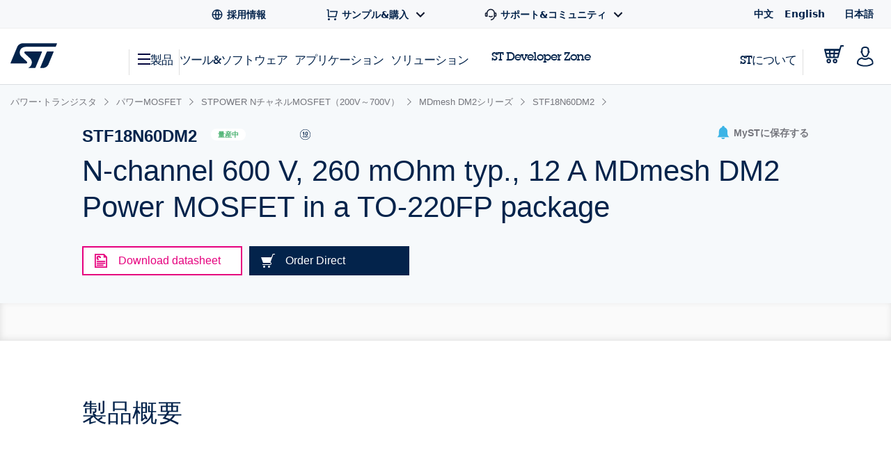

--- FILE ---
content_type: text/html;charset=utf-8
request_url: https://www.st.com/content/st_com_cx/ja/products/power-transistors/power-mosfets/stpower-n-channel-mosfets-gt-200-v-to-700-v/mdmesh-dm2-series/stf18n60dm2/_jcr_content/ts-design-resources.nocache.html/st-site-cx/components/containers/product/design-resources/tools-software.html
body_size: -1130
content:
<!-- SDI include (path: /content/st_com_cx/ja/products/power-transistors/power-mosfets/stpower-n-channel-mosfets-gt-200-v-to-700-v/mdmesh-dm2-series/stf18n60dm2/_jcr_content/ts-design-resources/virtual/drtsnli.cache.html/st-site-cx/components/containers/product/design-resources/tools-software/cache.html, resourceType: st-site-cx/components/containers/product/design-resources/tools-software/cache) --> 

--- FILE ---
content_type: text/html;charset=utf-8
request_url: https://www.st.com/content/st_com_cx/ja/products/power-transistors/power-mosfets/stpower-n-channel-mosfets-gt-200-v-to-700-v/mdmesh-dm2-series/stf18n60dm2/_jcr_content/design-resources.nocache.html/st-site-cx/components/containers/product/design-resources.html
body_size: 5750
content:
<!-- SDI include (path: /content/st_com_cx/ja/products/power-transistors/power-mosfets/stpower-n-channel-mosfets-gt-200-v-to-700-v/mdmesh-dm2-series/stf18n60dm2/_jcr_content/design-resources/virtual/drbnli.nocache.cache.html/st-site-cx/components/containers/product/design-resources/base/cache.html, resourceType: st-site-cx/components/containers/product/design-resources/base/cache) --> <div class="st-container st-resources-popular js-resources-popular js-auto-scroll"> <div class="row st-row"> <div class="small-12 columns"> <div class="small-12 columns"> <div class="js-tables-search" data-update-years-dropdown="true"></div> <div class="st-flex st-flex--md-column st-flex--lg-row st-flex-justify--all-space-between st-table-header__headline st-table-header__headline--resources"> <h3 id="all-resources" class="st-h3 st-flex-grow--all-1 st-text--left"> すべてのリソース </h3> </div> <a class="st-link js-expand-all-resources" data-action="expand" data-expand-text="すべてのカテゴリを表示" data-collapse-text="一部のカテゴリのみ表示"> すべてのカテゴリを表示 </a> </div> <div class="small-12 columns"> <div data-download-selected-endpoint="/bin/st/ccc/resource/download/multiple" data-download-limit="15" data-disabled-text="Max 15 downloads at once" class="st-table st-table--resources st-table--resources-popular js-tables-multiple-download"> <script type="text/javascript">
    (function() {
        if (window._stMobileDocModalInitialized) {
            return;
        }
        window._stMobileDocModalInitialized = true;
        console.log('Initializing Mobile Document Modal');

        function initMobileDocModal() {
            if (document.querySelector('.stsel-mobile-modal')) {
                console.log('Modal already exists');
                return;
            }

            console.log('Creating modal and appending to body');

            var modalHtml = '<div class="stsel-mobile-modal">' +
                '<div class="stsel-mobile-modal__overlay"></div>' +
                '<div class="stsel-mobile-modal__content">' +
                    '<div class="stsel-mobile-modal__header">' +
                        '<span class="stsel-mobile-modal__title">Get documentation</span>' +
                    '</div>' +
                    '<div class="stsel-mobile-modal__body">' +
                        '<a href="#" class="stsel-mobile-modal__option stsel-mobile-modal__pdf-reader" target="_blank">in pdf reader</a>' +
                        '<a href="#" class="stsel-mobile-modal__option stsel-mobile-modal__download" download>download as pdf</a>' +
                        '<a href="#" class="stsel-mobile-modal__option stsel-mobile-modal__html" target="_blank" style="display:none;">open HTML version</a>' +
                    '</div>' +
                '</div>' +
            '</div>';

            var modalContainer = document.createElement('div');
            modalContainer.innerHTML = modalHtml;
            document.body.appendChild(modalContainer.firstChild);

            var modal = document.querySelector('.stsel-mobile-modal');
            var readerLink = modal.querySelector('.stsel-mobile-modal__pdf-reader');
            var downloadLink = modal.querySelector('.stsel-mobile-modal__download');
            var htmlLink = modal.querySelector('.stsel-mobile-modal__html');
            var overlay = modal.querySelector('.stsel-mobile-modal__overlay');
            var currentDocTitle = '';
            var currentTableTitle = '';

            function showModal(pdfLink, htmlLinkUrl, fileExtension, docTitle, tableTitle) {
                console.log('showModal called', pdfLink, htmlLinkUrl, fileExtension);
                var extLabel = (pdfLink && pdfLink.indexOf('wiki') !== -1) ? 'html' : (fileExtension ? fileExtension.toLowerCase() : 'pdf');

                currentDocTitle = docTitle || '';
                currentTableTitle = tableTitle || '';

                readerLink.href = pdfLink;
                readerLink.textContent = 'in ' + extLabel + ' reader';

                downloadLink.href = pdfLink;
                downloadLink.textContent = 'download as ' + extLabel;

                if (htmlLinkUrl && htmlLinkUrl !== 'null' && htmlLinkUrl !== '') {
                    htmlLink.href = htmlLinkUrl;
                    htmlLink.style.display = 'block';
                } else {
                    htmlLink.style.display = 'none';
                }

                modal.classList.add('is-visible');
            }

            function hideModal() {
                modal.classList.remove('is-visible');
            }

            overlay.addEventListener('click', function(e) {
                e.preventDefault();
                hideModal();
            });

            document.body.addEventListener('click', function(e) {
                var trigger = e.target.closest('.js-mobile-doc-modal-trigger');
                if (trigger) {
                    console.log('Trigger clicked', trigger);
                    e.preventDefault();
                    e.stopPropagation();

                    var pdfLink = trigger.getAttribute('data-pdf-link');
                    var htmlLinkUrl = trigger.getAttribute('data-html-link');
                    var fileExtension = trigger.getAttribute('data-file-extension');
                    var docTitle = trigger.getAttribute('data-file-name');
                    var tableTitle = trigger.getAttribute('data-table-title');

                    showModal(pdfLink, htmlLinkUrl, fileExtension, docTitle, tableTitle);
                    return;
                }

                var htmlLinkClicked = e.target.closest('.techdoc-html-link, .stsel-mobile-modal__html');
                if (htmlLinkClicked) {
                    if (typeof digitalData !== 'undefined' && typeof _satellite !== 'undefined') {
                        var isMobileModal = htmlLinkClicked.classList.contains('stsel-mobile-modal__html');
                        digitalData.resourceType = isMobileModal ? currentTableTitle : htmlLinkClicked.getAttribute('data-resource-type');
                        digitalData.documentTitle = isMobileModal ? currentDocTitle : htmlLinkClicked.getAttribute('data-doc-title');
                        _satellite.track('techDocHtmlView');
                    }
                }
            });

            console.log('Mobile Document Modal initialized successfully');
        }

        if (document.readyState === 'loading') {
            document.addEventListener('DOMContentLoaded', initMobileDocModal);
        } else {
            initMobileDocModal();
        }
    })();
    </script> <div class="st-inline-block st-multiple-download-button js-tables-multiple-download-button js-show-did-you-know-modal"> <button class="st-button st-button--small st-button--primary st-text--center st-margin--all-r-2 st-button--clear" aria-label="Download the selected files" disabled>ダウンロード (0)</button> </div> <table class="js-st-table-sort-first same-order-overall first-table has-header-button" data-searching="true" data-html-data="true" data-load-all="true" data-auto-init="true" aria-label="Heading Table"> <thead> <tr> <th class="col-filetype hidden"></th> <th class="visible-on-desktop-only"> タイトル <div class="st-table__sort-icon js-st-table-sort"> <div class="st-table__sort-icon--arrow-up"></div> <div class="st-table__sort-icon--arrow-down"></div> </div> </th> <th class="visible-on-desktop-only st-table__cell--10 st-text--center js-st-table-sorter--by-version"> バージョン <div class="st-table__sort-icon js-st-table-sort"> <div class="st-table__sort-icon--arrow-up"></div> <div class="st-table__sort-icon--arrow-down"></div> </div> </th> <th class="col-update visible-on-desktop-only st-text--center js-st-table-sorter--by-date"> 更新日 <div class="st-table__sort-icon js-st-table-sort"> <div class="st-table__sort-icon--arrow-up"></div> <div class="st-table__sort-icon--arrow-down"></div> </div> </th> <th class="visible-on-desktop-only st-text--center" style="width: 133px;"></th> <th class="visible-on-medium-down"></th> </tr> </thead> <tbody class="hidden"> </tbody> </table> <h3 id="product_specifications" data-quicklinks-title="true" class="st-table__subtitle-h3">製品スペック (1) </h3> <table class="js-st-table-sort-first same-order" data-searching="true" data-html-data="true" data-max-visible-items="5" data-load-all="true" data-auto-init="true" aria-labelledby="product_specifications"> <thead class="hidden-head" data-translation-app-exclude> <tr> <th class="col-filetype hidden"></th> <th class="visible-on-desktop-only"> タイトル <div class="st-table__sort-icon js-st-table-sort"> <div class="st-table__sort-icon--arrow-up"></div> <div class="st-table__sort-icon--arrow-down"></div> </div> </th> <th class="visible-on-desktop-only st-table__cell--10 st-text--center js-st-table-sorter--by-version"> バージョン <div class="st-table__sort-icon js-st-table-sort"> <div class="st-table__sort-icon--arrow-up"></div> <div class="st-table__sort-icon--arrow-down"></div> </div> </th> <th class="col-update visible-on-desktop-only st-text--center js-st-table-sorter--by-date"> 更新日 <div class="st-table__sort-icon js-st-table-sort"> <div class="st-table__sort-icon--arrow-up"></div> <div class="st-table__sort-icon--arrow-down"></div> </div> </th> <th class="visible-on-desktop-only st-text--center" style="width: 133px;"></th> <th class="visible-on-medium-down"></th> </tr> </thead> <tbody> <tr> <td class="hidden" data-translation-app-exclude> <span class="hidden">PDF</span> </td> <td class="visible-on-desktop-only"> <div class="item"> <div class="st-checkbox"> <input type="checkbox" class="js-tables-multiple-download-checkbox" name="drbnli-download-checkbox--0-0" id="drbnli-download-checkbox--0-0" value="/resource/en/datasheet/stf18n60dm2.pdf" data-link-title="N-channel 600 V, 0.260 Ω typ., 12 A MDmesh DM2 Power MOSFET in a TO-220FP package" data-link="/resource/en/datasheet/stf18n60dm2.pdf"/> <label for="drbnli-download-checkbox--0-0"></label> </div> <a class="st-link st-link--grey with-icon" href="/resource/en/datasheet/stf18n60dm2.pdf" target="_blank" data-tooltip-custom-content data-file-name="N-channel 600 V, 0.260 Ω typ., 12 A MDmesh DM2 Power MOSFET in a TO-220FP package"> <div class="title-description"> <div class="item"> <span class="st-font--bold st-margin--all-r-1 st-title" data-translation-app-exclude>DS10966</span> <span class="st-margin--all-r-1 st-desc">N-channel 600 V, 0.260 Ω typ., 12 A MDmesh DM2 Power MOSFET in a TO-220FP package</span> </div> </div> </a> </div> </td> <td class="visible-on-desktop-only st-table__cell--10 st-text--center">5.0</td> <td class="visible-on-desktop-only cell-update st-text--center" data-latest-update="2019" data-custom-data-attribute="12 Jun 2019"> 12 Jun 2019 </td> <td class="container__file-type visible-on-desktop-only st-text--center" style="width: 133px;"> <div class="file-type"> <a class="file-type--pdf" href="/resource/en/datasheet/stf18n60dm2.pdf" data-file-name="N-channel 600 V, 0.260 Ω typ., 12 A MDmesh DM2 Power MOSFET in a TO-220FP package" download> <svg xmlns="http://www.w3.org/2000/svg" width="18" height="18" viewBox="0 0 18 18" fill="none" class="st_table__file-type" aria-hidden="true"> <path d="M2.25 14.25H15.75V15.75H2.25V14.25ZM9.75 9.879L14.3032 5.325L15.3638 6.3855L9 12.75L2.63625 6.38625L3.69675 5.325L8.25 9.8775V1.5H9.75V9.879Z" fill="#0047B2"/> </svg> <span class="st-link-text">PDF</span> </a> </div> </td> <td class="visible-on-medium-down" data-latest-update="2019" data-translation-app-exclude> <div class="medium-info"> <span class="value"></span> <span class="value"> 12 Jun 2019 </span> </div> <div class="medium-details"> <a class="st-link st-link--grey with-icon js-mobile-doc-modal-trigger" href="#" data-pdf-link="/resource/en/datasheet/stf18n60dm2.pdf" data-file-extension="PDF" data-file-name="N-channel 600 V, 0.260 Ω typ., 12 A MDmesh DM2 Power MOSFET in a TO-220FP package" data-table-title="Product Specifications"> <svg class="st-svg st-svg--file-type" aria-label="File Type: datasheet"> <use xlink:href="#icon-datasheet"></use> </svg> <div class="description"> <span class="value st-font--bold">DS10966</span> <span class="value">N-channel 600 V, 0.260 Ω typ., 12 A MDmesh DM2 Power MOSFET in a TO-220FP package</span> <span class="value st-font-size--xs-smallest">5.0</span> </div> </a> </div> </td> </tr> </tbody> </table> <div class="st-table-load-more hidden"> <div class="st-table__expand"> <a href="#" class="st-link st-font--bold js-table-resources-load-more"><span>さらに読み込む</span> <svg class="st-link__icon st-link__icon--right st-link__icon--arrow-small st-link__icon--arrow-down" aria-hidden="true"> <use xlink:href="#icon-arrow-right"></use> </svg> </a> </div> </div> <h3 id="application_notes" data-quicklinks-title="true" class="st-table__subtitle-h3">アプリケーションノート (5 of 7) </h3> <table class="js-st-table-sort-first same-order" data-searching="true" data-html-data="true" data-max-visible-items="5" data-load-all="true" data-auto-init="true" aria-labelledby="application_notes"> <thead class="hidden-head" data-translation-app-exclude> <tr> <th class="col-filetype hidden"></th> <th class="visible-on-desktop-only"> タイトル <div class="st-table__sort-icon js-st-table-sort"> <div class="st-table__sort-icon--arrow-up"></div> <div class="st-table__sort-icon--arrow-down"></div> </div> </th> <th class="visible-on-desktop-only st-table__cell--10 st-text--center js-st-table-sorter--by-version"> バージョン <div class="st-table__sort-icon js-st-table-sort"> <div class="st-table__sort-icon--arrow-up"></div> <div class="st-table__sort-icon--arrow-down"></div> </div> </th> <th class="col-update visible-on-desktop-only st-text--center js-st-table-sorter--by-date"> 更新日 <div class="st-table__sort-icon js-st-table-sort"> <div class="st-table__sort-icon--arrow-up"></div> <div class="st-table__sort-icon--arrow-down"></div> </div> </th> <th class="visible-on-desktop-only st-text--center" style="width: 133px;"></th> <th class="visible-on-medium-down"></th> </tr> </thead> <tbody> <tr> <td class="hidden" data-translation-app-exclude> <span class="hidden">PDF</span> </td> <td class="visible-on-desktop-only"> <div class="item"> <div class="st-checkbox"> <input type="checkbox" class="js-tables-multiple-download-checkbox" name="drbnli-download-checkbox--1-0" id="drbnli-download-checkbox--1-0" value="/resource/en/application_note/an4250-fishbone-diagram-for-power-factor-correction-stmicroelectronics.pdf" data-link-title="Fishbone diagram for power factor correction" data-link="/resource/en/application_note/an4250-fishbone-diagram-for-power-factor-correction-stmicroelectronics.pdf"/> <label for="drbnli-download-checkbox--1-0"></label> </div> <a class="st-link st-link--grey with-icon" href="/resource/en/application_note/an4250-fishbone-diagram-for-power-factor-correction-stmicroelectronics.pdf" target="_blank" data-tooltip-custom-content data-file-name="Fishbone diagram for power factor correction"> <div class="title-description"> <div class="item"> <span class="st-font--bold st-margin--all-r-1 st-title" data-translation-app-exclude>AN4250</span> <span class="st-margin--all-r-1 st-desc">Fishbone diagram for power factor correction</span> </div> </div> </a> </div> </td> <td class="visible-on-desktop-only st-table__cell--10 st-text--center">1.0</td> <td class="visible-on-desktop-only cell-update st-text--center" data-latest-update="2014" data-custom-data-attribute="12 Mar 2014"> 12 Mar 2014 </td> <td class="container__file-type visible-on-desktop-only st-text--center" style="width: 133px;"> <div class="file-type"> <a class="file-type--pdf" href="/resource/en/application_note/an4250-fishbone-diagram-for-power-factor-correction-stmicroelectronics.pdf" data-file-name="Fishbone diagram for power factor correction" download> <svg xmlns="http://www.w3.org/2000/svg" width="18" height="18" viewBox="0 0 18 18" fill="none" class="st_table__file-type" aria-hidden="true"> <path d="M2.25 14.25H15.75V15.75H2.25V14.25ZM9.75 9.879L14.3032 5.325L15.3638 6.3855L9 12.75L2.63625 6.38625L3.69675 5.325L8.25 9.8775V1.5H9.75V9.879Z" fill="#0047B2"/> </svg> <span class="st-link-text">PDF</span> </a> </div> </td> <td class="visible-on-medium-down" data-latest-update="2014" data-translation-app-exclude> <div class="medium-info"> <span class="value"></span> <span class="value"> 12 Mar 2014 </span> </div> <div class="medium-details"> <a class="st-link st-link--grey with-icon js-mobile-doc-modal-trigger" href="#" data-pdf-link="/resource/en/application_note/an4250-fishbone-diagram-for-power-factor-correction-stmicroelectronics.pdf" data-file-extension="PDF" data-file-name="Fishbone diagram for power factor correction" data-table-title="Application Notes"> <svg class="st-svg st-svg--file-type" aria-label="File Type: datasheet"> <use xlink:href="#icon-datasheet"></use> </svg> <div class="description"> <span class="value st-font--bold">AN4250</span> <span class="value">Fishbone diagram for power factor correction</span> <span class="value st-font-size--xs-smallest">1.1</span> </div> </a> </div> </td> </tr> <tr> <td class="hidden" data-translation-app-exclude> <span class="hidden">PDF</span> </td> <td class="visible-on-desktop-only"> <div class="item"> <div class="st-checkbox"> <input type="checkbox" class="js-tables-multiple-download-checkbox" name="drbnli-download-checkbox--1-1" id="drbnli-download-checkbox--1-1" value="/resource/en/application_note/an4720-half-bridge-resonant-llc-converters-and-primary-side-mosfet-selection-stmicroelectronics.pdf" data-link-title="Half bridge resonant LLC converters and primary side MOSFET selection" data-link="/resource/en/application_note/an4720-half-bridge-resonant-llc-converters-and-primary-side-mosfet-selection-stmicroelectronics.pdf"/> <label for="drbnli-download-checkbox--1-1"></label> </div> <a class="st-link st-link--grey with-icon" href="/resource/en/application_note/an4720-half-bridge-resonant-llc-converters-and-primary-side-mosfet-selection-stmicroelectronics.pdf" target="_blank" data-tooltip-custom-content data-file-name="Half bridge resonant LLC converters and primary side MOSFET selection"> <div class="title-description"> <div class="item"> <span class="st-font--bold st-margin--all-r-1 st-title" data-translation-app-exclude>AN4720</span> <span class="st-margin--all-r-1 st-desc">Half bridge resonant LLC converters and primary side MOSFET selection</span> </div> </div> </a> </div> </td> <td class="visible-on-desktop-only st-table__cell--10 st-text--center">1.0</td> <td class="visible-on-desktop-only cell-update st-text--center" data-latest-update="2015" data-custom-data-attribute="05 Aug 2015"> 05 Aug 2015 </td> <td class="container__file-type visible-on-desktop-only st-text--center" style="width: 133px;"> <div class="file-type"> <a class="file-type--pdf" href="/resource/en/application_note/an4720-half-bridge-resonant-llc-converters-and-primary-side-mosfet-selection-stmicroelectronics.pdf" data-file-name="Half bridge resonant LLC converters and primary side MOSFET selection" download> <svg xmlns="http://www.w3.org/2000/svg" width="18" height="18" viewBox="0 0 18 18" fill="none" class="st_table__file-type" aria-hidden="true"> <path d="M2.25 14.25H15.75V15.75H2.25V14.25ZM9.75 9.879L14.3032 5.325L15.3638 6.3855L9 12.75L2.63625 6.38625L3.69675 5.325L8.25 9.8775V1.5H9.75V9.879Z" fill="#0047B2"/> </svg> <span class="st-link-text">PDF</span> </a> </div> </td> <td class="visible-on-medium-down" data-latest-update="2015" data-translation-app-exclude> <div class="medium-info"> <span class="value"></span> <span class="value"> 05 Aug 2015 </span> </div> <div class="medium-details"> <a class="st-link st-link--grey with-icon js-mobile-doc-modal-trigger" href="#" data-pdf-link="/resource/en/application_note/an4720-half-bridge-resonant-llc-converters-and-primary-side-mosfet-selection-stmicroelectronics.pdf" data-file-extension="PDF" data-file-name="Half bridge resonant LLC converters and primary side MOSFET selection" data-table-title="Application Notes"> <svg class="st-svg st-svg--file-type" aria-label="File Type: datasheet"> <use xlink:href="#icon-datasheet"></use> </svg> <div class="description"> <span class="value st-font--bold">AN4720</span> <span class="value">Half bridge resonant LLC converters and primary side MOSFET selection</span> <span class="value st-font-size--xs-smallest">1.0</span> </div> </a> </div> </td> </tr> <tr> <td class="hidden" data-translation-app-exclude> <span class="hidden">PDF</span> </td> <td class="visible-on-desktop-only"> <div class="item"> <div class="st-checkbox"> <input type="checkbox" class="js-tables-multiple-download-checkbox" name="drbnli-download-checkbox--1-2" id="drbnli-download-checkbox--1-2" value="/resource/en/application_note/an5427-mdmesh-dm6-the-latest-st-superjunction-technology-with-fast-recovery-diode-stmicroelectronics.pdf" data-link-title="MDmesh DM6: the latest ST super-junction technology with fast recovery diode" data-link="/resource/en/application_note/an5427-mdmesh-dm6-the-latest-st-superjunction-technology-with-fast-recovery-diode-stmicroelectronics.pdf"/> <label for="drbnli-download-checkbox--1-2"></label> </div> <a class="st-link st-link--grey with-icon" href="/resource/en/application_note/an5427-mdmesh-dm6-the-latest-st-superjunction-technology-with-fast-recovery-diode-stmicroelectronics.pdf" target="_blank" data-tooltip-custom-content data-file-name="MDmesh DM6: the latest ST super-junction technology with fast recovery diode"> <div class="title-description"> <div class="item"> <span class="st-font--bold st-margin--all-r-1 st-title" data-translation-app-exclude>AN5427</span> <span class="st-margin--all-r-1 st-desc">MDmesh DM6: the latest ST super-junction technology with fast recovery diode</span> </div> </div> </a> </div> </td> <td class="visible-on-desktop-only st-table__cell--10 st-text--center">2.0</td> <td class="visible-on-desktop-only cell-update st-text--center" data-latest-update="2023" data-custom-data-attribute="10 May 2023"> 10 May 2023 </td> <td class="container__file-type visible-on-desktop-only st-text--center" style="width: 133px;"> <div class="file-type"> <a class="file-type--pdf" href="/resource/en/application_note/an5427-mdmesh-dm6-the-latest-st-superjunction-technology-with-fast-recovery-diode-stmicroelectronics.pdf" data-file-name="MDmesh DM6: the latest ST super-junction technology with fast recovery diode" download> <svg xmlns="http://www.w3.org/2000/svg" width="18" height="18" viewBox="0 0 18 18" fill="none" class="st_table__file-type" aria-hidden="true"> <path d="M2.25 14.25H15.75V15.75H2.25V14.25ZM9.75 9.879L14.3032 5.325L15.3638 6.3855L9 12.75L2.63625 6.38625L3.69675 5.325L8.25 9.8775V1.5H9.75V9.879Z" fill="#0047B2"/> </svg> <span class="st-link-text">PDF</span> </a> </div> </td> <td class="visible-on-medium-down" data-latest-update="2023" data-translation-app-exclude> <div class="medium-info"> <span class="value"></span> <span class="value"> 10 May 2023 </span> </div> <div class="medium-details"> <a class="st-link st-link--grey with-icon js-mobile-doc-modal-trigger" href="#" data-pdf-link="/resource/en/application_note/an5427-mdmesh-dm6-the-latest-st-superjunction-technology-with-fast-recovery-diode-stmicroelectronics.pdf" data-file-extension="PDF" data-file-name="MDmesh DM6: the latest ST super-junction technology with fast recovery diode" data-table-title="Application Notes"> <svg class="st-svg st-svg--file-type" aria-label="File Type: datasheet"> <use xlink:href="#icon-datasheet"></use> </svg> <div class="description"> <span class="value st-font--bold">AN5427</span> <span class="value">MDmesh DM6: the latest ST super-junction technology with fast recovery diode</span> <span class="value st-font-size--xs-smallest">2.0</span> </div> </a> </div> </td> </tr> <tr> <td class="hidden" data-translation-app-exclude> <span class="hidden">PDF</span> </td> <td class="visible-on-desktop-only"> <div class="item"> <div class="st-checkbox"> <input type="checkbox" class="js-tables-multiple-download-checkbox" name="drbnli-download-checkbox--1-3" id="drbnli-download-checkbox--1-3" value="/resource/en/application_note/an2626-mosfet-body-diode-recovery-mechanism-in-a-phaseshifted-zvs-full-bridge-dcdc-converter-stmicroelectronics.pdf" data-link-title="MOSFET body diode recovery mechanism in a phase-shifted ZVS full bridge DC/DC converter" data-link="/resource/en/application_note/an2626-mosfet-body-diode-recovery-mechanism-in-a-phaseshifted-zvs-full-bridge-dcdc-converter-stmicroelectronics.pdf"/> <label for="drbnli-download-checkbox--1-3"></label> </div> <a class="st-link st-link--grey with-icon" href="/resource/en/application_note/an2626-mosfet-body-diode-recovery-mechanism-in-a-phaseshifted-zvs-full-bridge-dcdc-converter-stmicroelectronics.pdf" target="_blank" data-tooltip-custom-content data-file-name="MOSFET body diode recovery mechanism in a phase-shifted ZVS full bridge DC/DC converter"> <div class="title-description"> <div class="item"> <span class="st-font--bold st-margin--all-r-1 st-title" data-translation-app-exclude>AN2626</span> <span class="st-margin--all-r-1 st-desc">MOSFET body diode recovery mechanism in a phase-shifted ZVS full bridge DC/DC converter</span> </div> </div> </a> </div> </td> <td class="visible-on-desktop-only st-table__cell--10 st-text--center">1.0</td> <td class="visible-on-desktop-only cell-update st-text--center" data-latest-update="2007" data-custom-data-attribute="21 Sep 2007"> 21 Sep 2007 </td> <td class="container__file-type visible-on-desktop-only st-text--center" style="width: 133px;"> <div class="file-type"> <a class="file-type--pdf" href="/resource/en/application_note/an2626-mosfet-body-diode-recovery-mechanism-in-a-phaseshifted-zvs-full-bridge-dcdc-converter-stmicroelectronics.pdf" data-file-name="MOSFET body diode recovery mechanism in a phase-shifted ZVS full bridge DC/DC converter" download> <svg xmlns="http://www.w3.org/2000/svg" width="18" height="18" viewBox="0 0 18 18" fill="none" class="st_table__file-type" aria-hidden="true"> <path d="M2.25 14.25H15.75V15.75H2.25V14.25ZM9.75 9.879L14.3032 5.325L15.3638 6.3855L9 12.75L2.63625 6.38625L3.69675 5.325L8.25 9.8775V1.5H9.75V9.879Z" fill="#0047B2"/> </svg> <span class="st-link-text">PDF</span> </a> </div> </td> <td class="visible-on-medium-down" data-latest-update="2007" data-translation-app-exclude> <div class="medium-info"> <span class="value"></span> <span class="value"> 21 Sep 2007 </span> </div> <div class="medium-details"> <a class="st-link st-link--grey with-icon js-mobile-doc-modal-trigger" href="#" data-pdf-link="/resource/en/application_note/an2626-mosfet-body-diode-recovery-mechanism-in-a-phaseshifted-zvs-full-bridge-dcdc-converter-stmicroelectronics.pdf" data-file-extension="PDF" data-file-name="MOSFET body diode recovery mechanism in a phase-shifted ZVS full bridge DC/DC converter" data-table-title="Application Notes"> <svg class="st-svg st-svg--file-type" aria-label="File Type: datasheet"> <use xlink:href="#icon-datasheet"></use> </svg> <div class="description"> <span class="value st-font--bold">AN2626</span> <span class="value">MOSFET body diode recovery mechanism in a phase-shifted ZVS full bridge DC/DC converter</span> <span class="value st-font-size--xs-smallest">1.4</span> </div> </a> </div> </td> </tr> <tr> <td class="hidden" data-translation-app-exclude> <span class="hidden">PDF</span> </td> <td class="visible-on-desktop-only"> <div class="item"> <div class="st-checkbox"> <input type="checkbox" class="js-tables-multiple-download-checkbox" name="drbnli-download-checkbox--1-4" id="drbnli-download-checkbox--1-4" value="/resource/en/application_note/an2842-paralleling-of-power-mosfets-in-pfc-topology-stmicroelectronics.pdf" data-link-title="Paralleling of power MOSFETs in PFC topology" data-link="/resource/en/application_note/an2842-paralleling-of-power-mosfets-in-pfc-topology-stmicroelectronics.pdf"/> <label for="drbnli-download-checkbox--1-4"></label> </div> <a class="st-link st-link--grey with-icon" href="/resource/en/application_note/an2842-paralleling-of-power-mosfets-in-pfc-topology-stmicroelectronics.pdf" target="_blank" data-tooltip-custom-content data-file-name="Paralleling of power MOSFETs in PFC topology"> <div class="title-description"> <div class="item"> <span class="st-font--bold st-margin--all-r-1 st-title" data-translation-app-exclude>AN2842</span> <span class="st-margin--all-r-1 st-desc">Paralleling of power MOSFETs in PFC topology</span> </div> </div> </a> </div> </td> <td class="visible-on-desktop-only st-table__cell--10 st-text--center">1.0</td> <td class="visible-on-desktop-only cell-update st-text--center" data-latest-update="2009" data-custom-data-attribute="31 Jul 2009"> 31 Jul 2009 </td> <td class="container__file-type visible-on-desktop-only st-text--center" style="width: 133px;"> <div class="file-type"> <a class="file-type--pdf" href="/resource/en/application_note/an2842-paralleling-of-power-mosfets-in-pfc-topology-stmicroelectronics.pdf" data-file-name="Paralleling of power MOSFETs in PFC topology" download> <svg xmlns="http://www.w3.org/2000/svg" width="18" height="18" viewBox="0 0 18 18" fill="none" class="st_table__file-type" aria-hidden="true"> <path d="M2.25 14.25H15.75V15.75H2.25V14.25ZM9.75 9.879L14.3032 5.325L15.3638 6.3855L9 12.75L2.63625 6.38625L3.69675 5.325L8.25 9.8775V1.5H9.75V9.879Z" fill="#0047B2"/> </svg> <span class="st-link-text">PDF</span> </a> </div> </td> <td class="visible-on-medium-down" data-latest-update="2009" data-translation-app-exclude> <div class="medium-info"> <span class="value"></span> <span class="value"> 31 Jul 2009 </span> </div> <div class="medium-details"> <a class="st-link st-link--grey with-icon js-mobile-doc-modal-trigger" href="#" data-pdf-link="/resource/en/application_note/an2842-paralleling-of-power-mosfets-in-pfc-topology-stmicroelectronics.pdf" data-file-extension="PDF" data-file-name="Paralleling of power MOSFETs in PFC topology" data-table-title="Application Notes"> <svg class="st-svg st-svg--file-type" aria-label="File Type: datasheet"> <use xlink:href="#icon-datasheet"></use> </svg> <div class="description"> <span class="value st-font--bold">AN2842</span> <span class="value">Paralleling of power MOSFETs in PFC topology</span> <span class="value st-font-size--xs-smallest">1.4</span> </div> </a> </div> </td> </tr> <tr> <td class="hidden" data-translation-app-exclude> <span class="hidden">PDF</span> </td> <td class="visible-on-desktop-only"> <div class="item"> <div class="st-checkbox"> <input type="checkbox" class="js-tables-multiple-download-checkbox" name="drbnli-download-checkbox--1-5" id="drbnli-download-checkbox--1-5" value="/resource/en/application_note/an2344-power-mosfet-avalanche-characteristics-and-ratings-stmicroelectronics.pdf" data-link-title="Power MOSFET avalanche characteristics and ratings" data-link="/resource/en/application_note/an2344-power-mosfet-avalanche-characteristics-and-ratings-stmicroelectronics.pdf"/> <label for="drbnli-download-checkbox--1-5"></label> </div> <a class="st-link st-link--grey with-icon" href="/resource/en/application_note/an2344-power-mosfet-avalanche-characteristics-and-ratings-stmicroelectronics.pdf" target="_blank" data-tooltip-custom-content data-file-name="Power MOSFET avalanche characteristics and ratings"> <div class="title-description"> <div class="item"> <span class="st-font--bold st-margin--all-r-1 st-title" data-translation-app-exclude>AN2344</span> <span class="st-margin--all-r-1 st-desc">Power MOSFET avalanche characteristics and ratings</span> </div> </div> </a> </div> </td> <td class="visible-on-desktop-only st-table__cell--10 st-text--center">1.0</td> <td class="visible-on-desktop-only cell-update st-text--center" data-latest-update="2006" data-custom-data-attribute="03 Aug 2006"> 03 Aug 2006 </td> <td class="container__file-type visible-on-desktop-only st-text--center" style="width: 133px;"> <div class="file-type"> <a class="file-type--pdf" href="/resource/en/application_note/an2344-power-mosfet-avalanche-characteristics-and-ratings-stmicroelectronics.pdf" data-file-name="Power MOSFET avalanche characteristics and ratings" download> <svg xmlns="http://www.w3.org/2000/svg" width="18" height="18" viewBox="0 0 18 18" fill="none" class="st_table__file-type" aria-hidden="true"> <path d="M2.25 14.25H15.75V15.75H2.25V14.25ZM9.75 9.879L14.3032 5.325L15.3638 6.3855L9 12.75L2.63625 6.38625L3.69675 5.325L8.25 9.8775V1.5H9.75V9.879Z" fill="#0047B2"/> </svg> <span class="st-link-text">PDF</span> </a> </div> </td> <td class="visible-on-medium-down" data-latest-update="2006" data-translation-app-exclude> <div class="medium-info"> <span class="value"></span> <span class="value"> 03 Aug 2006 </span> </div> <div class="medium-details"> <a class="st-link st-link--grey with-icon js-mobile-doc-modal-trigger" href="#" data-pdf-link="/resource/en/application_note/an2344-power-mosfet-avalanche-characteristics-and-ratings-stmicroelectronics.pdf" data-file-extension="PDF" data-file-name="Power MOSFET avalanche characteristics and ratings" data-table-title="Application Notes"> <svg class="st-svg st-svg--file-type" aria-label="File Type: datasheet"> <use xlink:href="#icon-datasheet"></use> </svg> <div class="description"> <span class="value st-font--bold">AN2344</span> <span class="value">Power MOSFET avalanche characteristics and ratings</span> <span class="value st-font-size--xs-smallest">1.3</span> </div> </a> </div> </td> </tr> <tr> <td class="hidden" data-translation-app-exclude> <span class="hidden">PDF</span> </td> <td class="visible-on-desktop-only"> <div class="item"> <div class="st-checkbox"> <input type="checkbox" class="js-tables-multiple-download-checkbox" name="drbnli-download-checkbox--1-6" id="drbnli-download-checkbox--1-6" value="/resource/en/application_note/an4337-the-avalanche-issue-comparing-the-impacts-of-the-iar-and-eas-parameters-stmicroelectronics.pdf" data-link-title="The avalanche issue: comparing the impacts of the IAR and EAS parameters" data-link="/resource/en/application_note/an4337-the-avalanche-issue-comparing-the-impacts-of-the-iar-and-eas-parameters-stmicroelectronics.pdf"/> <label for="drbnli-download-checkbox--1-6"></label> </div> <a class="st-link st-link--grey with-icon" href="/resource/en/application_note/an4337-the-avalanche-issue-comparing-the-impacts-of-the-iar-and-eas-parameters-stmicroelectronics.pdf" target="_blank" data-tooltip-custom-content data-file-name="The avalanche issue: comparing the impacts of the IAR and EAS parameters"> <div class="title-description"> <div class="item"> <span class="st-font--bold st-margin--all-r-1 st-title" data-translation-app-exclude>AN4337</span> <span class="st-margin--all-r-1 st-desc">The avalanche issue: comparing the impacts of the IAR and EAS parameters</span> </div> </div> </a> </div> </td> <td class="visible-on-desktop-only st-table__cell--10 st-text--center">1.0</td> <td class="visible-on-desktop-only cell-update st-text--center" data-latest-update="2014" data-custom-data-attribute="06 Jun 2014"> 06 Jun 2014 </td> <td class="container__file-type visible-on-desktop-only st-text--center" style="width: 133px;"> <div class="file-type"> <a class="file-type--pdf" href="/resource/en/application_note/an4337-the-avalanche-issue-comparing-the-impacts-of-the-iar-and-eas-parameters-stmicroelectronics.pdf" data-file-name="The avalanche issue: comparing the impacts of the IAR and EAS parameters" download> <svg xmlns="http://www.w3.org/2000/svg" width="18" height="18" viewBox="0 0 18 18" fill="none" class="st_table__file-type" aria-hidden="true"> <path d="M2.25 14.25H15.75V15.75H2.25V14.25ZM9.75 9.879L14.3032 5.325L15.3638 6.3855L9 12.75L2.63625 6.38625L3.69675 5.325L8.25 9.8775V1.5H9.75V9.879Z" fill="#0047B2"/> </svg> <span class="st-link-text">PDF</span> </a> </div> </td> <td class="visible-on-medium-down" data-latest-update="2014" data-translation-app-exclude> <div class="medium-info"> <span class="value"></span> <span class="value"> 06 Jun 2014 </span> </div> <div class="medium-details"> <a class="st-link st-link--grey with-icon js-mobile-doc-modal-trigger" href="#" data-pdf-link="/resource/en/application_note/an4337-the-avalanche-issue-comparing-the-impacts-of-the-iar-and-eas-parameters-stmicroelectronics.pdf" data-file-extension="PDF" data-file-name="The avalanche issue: comparing the impacts of the IAR and EAS parameters" data-table-title="Application Notes"> <svg class="st-svg st-svg--file-type" aria-label="File Type: datasheet"> <use xlink:href="#icon-datasheet"></use> </svg> <div class="description"> <span class="value st-font--bold">AN4337</span> <span class="value">The avalanche issue: comparing the impacts of the IAR and EAS parameters</span> <span class="value st-font-size--xs-smallest">1.1</span> </div> </a> </div> </td> </tr> </tbody> </table> <div class="st-table-load-more "> <div class="st-table__expand"> <a href="#" class="st-link st-font--bold js-table-resources-load-more"><span>さらに読み込む</span> <svg class="st-link__icon st-link__icon--right st-link__icon--arrow-small st-link__icon--arrow-down" aria-hidden="true"> <use xlink:href="#icon-arrow-right"></use> </svg> </a> </div> </div> <h3 id="technical_notes_&amp;_articles" data-quicklinks-title="true" class="st-table__subtitle-h3">テクニカル･ノート &amp; 技術解説 (4) </h3> <table class="js-st-table-sort-first same-order" data-searching="true" data-html-data="true" data-max-visible-items="5" data-load-all="true" data-auto-init="true" aria-labelledby="technical_notes_&amp;_articles"> <thead class="hidden-head" data-translation-app-exclude> <tr> <th class="col-filetype hidden"></th> <th class="visible-on-desktop-only"> タイトル <div class="st-table__sort-icon js-st-table-sort"> <div class="st-table__sort-icon--arrow-up"></div> <div class="st-table__sort-icon--arrow-down"></div> </div> </th> <th class="visible-on-desktop-only st-table__cell--10 st-text--center js-st-table-sorter--by-version"> バージョン <div class="st-table__sort-icon js-st-table-sort"> <div class="st-table__sort-icon--arrow-up"></div> <div class="st-table__sort-icon--arrow-down"></div> </div> </th> <th class="col-update visible-on-desktop-only st-text--center js-st-table-sorter--by-date"> 更新日 <div class="st-table__sort-icon js-st-table-sort"> <div class="st-table__sort-icon--arrow-up"></div> <div class="st-table__sort-icon--arrow-down"></div> </div> </th> <th class="visible-on-desktop-only st-text--center" style="width: 133px;"></th> <th class="visible-on-medium-down"></th> </tr> </thead> <tbody> <tr> <td class="hidden" data-translation-app-exclude> <span class="hidden">PDF</span> </td> <td class="visible-on-desktop-only"> <div class="item"> <div class="st-checkbox"> <input type="checkbox" class="js-tables-multiple-download-checkbox" name="drbnli-download-checkbox--2-0" id="drbnli-download-checkbox--2-0" value="/resource/en/technical_note/tn1378-hu3pak-package-mounting-and-thermal-behavior-stmicroelectronics.pdf" data-link-title="HU3PAK package mounting and thermal behavior" data-link="/resource/en/technical_note/tn1378-hu3pak-package-mounting-and-thermal-behavior-stmicroelectronics.pdf"/> <label for="drbnli-download-checkbox--2-0"></label> </div> <a class="st-link st-link--grey with-icon" href="/resource/en/technical_note/tn1378-hu3pak-package-mounting-and-thermal-behavior-stmicroelectronics.pdf" target="_blank" data-tooltip-custom-content data-file-name="HU3PAK package mounting and thermal behavior"> <div class="title-description"> <div class="item"> <span class="st-font--bold st-margin--all-r-1 st-title" data-translation-app-exclude>TN1378</span> <span class="st-margin--all-r-1 st-desc">HU3PAK package mounting and thermal behavior</span> </div> </div> </a> </div> </td> <td class="visible-on-desktop-only st-table__cell--10 st-text--center">2.0</td> <td class="visible-on-desktop-only cell-update st-text--center" data-latest-update="2025" data-custom-data-attribute="01 Apr 2025"> 01 Apr 2025 </td> <td class="container__file-type visible-on-desktop-only st-text--center" style="width: 133px;"> <div class="file-type"> <a class="file-type--pdf" href="/resource/en/technical_note/tn1378-hu3pak-package-mounting-and-thermal-behavior-stmicroelectronics.pdf" data-file-name="HU3PAK package mounting and thermal behavior" download> <svg xmlns="http://www.w3.org/2000/svg" width="18" height="18" viewBox="0 0 18 18" fill="none" class="st_table__file-type" aria-hidden="true"> <path d="M2.25 14.25H15.75V15.75H2.25V14.25ZM9.75 9.879L14.3032 5.325L15.3638 6.3855L9 12.75L2.63625 6.38625L3.69675 5.325L8.25 9.8775V1.5H9.75V9.879Z" fill="#0047B2"/> </svg> <span class="st-link-text">PDF</span> </a> </div> </td> <td class="visible-on-medium-down" data-latest-update="2025" data-translation-app-exclude> <div class="medium-info"> <span class="value"></span> <span class="value"> 01 Apr 2025 </span> </div> <div class="medium-details"> <a class="st-link st-link--grey with-icon js-mobile-doc-modal-trigger" href="#" data-pdf-link="/resource/en/technical_note/tn1378-hu3pak-package-mounting-and-thermal-behavior-stmicroelectronics.pdf" data-file-extension="PDF" data-file-name="HU3PAK package mounting and thermal behavior" data-table-title="Technical Notes &amp; Articles"> <svg class="st-svg st-svg--file-type" aria-label="File Type: datasheet"> <use xlink:href="#icon-datasheet"></use> </svg> <div class="description"> <span class="value st-font--bold">TN1378</span> <span class="value">HU3PAK package mounting and thermal behavior</span> <span class="value st-font-size--xs-smallest">2.0</span> </div> </a> </div> </td> </tr> <tr> <td class="hidden" data-translation-app-exclude> <span class="hidden">PDF</span> </td> <td class="visible-on-desktop-only"> <div class="item"> <div class="st-checkbox"> <input type="checkbox" class="js-tables-multiple-download-checkbox" name="drbnli-download-checkbox--2-1" id="drbnli-download-checkbox--2-1" value="/resource/en/technical_note/tn1156-irradiated-hv-power-mosfets-working-in-linear-zone-a-comparison-of-electrothermal-behavior-with-standard-hv-products-stmicroelectronics.pdf" data-link-title="Irradiated HV Power MOSFETs working in Linear Zone: a comparison of electro-thermal behavior with standard HV products" data-link="/resource/en/technical_note/tn1156-irradiated-hv-power-mosfets-working-in-linear-zone-a-comparison-of-electrothermal-behavior-with-standard-hv-products-stmicroelectronics.pdf"/> <label for="drbnli-download-checkbox--2-1"></label> </div> <a class="st-link st-link--grey with-icon" href="/resource/en/technical_note/tn1156-irradiated-hv-power-mosfets-working-in-linear-zone-a-comparison-of-electrothermal-behavior-with-standard-hv-products-stmicroelectronics.pdf" target="_blank" data-tooltip-custom-content data-file-name="Irradiated HV Power MOSFETs working in Linear Zone: a comparison of electro-thermal behavior with standard HV products"> <div class="title-description"> <div class="item"> <span class="st-font--bold st-margin--all-r-1 st-title" data-translation-app-exclude>TN1156</span> <span class="st-margin--all-r-1 st-desc">Irradiated HV Power MOSFETs working in Linear Zone: a comparison of electro-thermal behavior with standard HV products</span> </div> </div> </a> </div> </td> <td class="visible-on-desktop-only st-table__cell--10 st-text--center">1.0</td> <td class="visible-on-desktop-only cell-update st-text--center" data-latest-update="2013" data-custom-data-attribute="13 Dec 2013"> 13 Dec 2013 </td> <td class="container__file-type visible-on-desktop-only st-text--center" style="width: 133px;"> <div class="file-type"> <a class="file-type--pdf" href="/resource/en/technical_note/tn1156-irradiated-hv-power-mosfets-working-in-linear-zone-a-comparison-of-electrothermal-behavior-with-standard-hv-products-stmicroelectronics.pdf" data-file-name="Irradiated HV Power MOSFETs working in Linear Zone: a comparison of electro-thermal behavior with standard HV products" download> <svg xmlns="http://www.w3.org/2000/svg" width="18" height="18" viewBox="0 0 18 18" fill="none" class="st_table__file-type" aria-hidden="true"> <path d="M2.25 14.25H15.75V15.75H2.25V14.25ZM9.75 9.879L14.3032 5.325L15.3638 6.3855L9 12.75L2.63625 6.38625L3.69675 5.325L8.25 9.8775V1.5H9.75V9.879Z" fill="#0047B2"/> </svg> <span class="st-link-text">PDF</span> </a> </div> </td> <td class="visible-on-medium-down" data-latest-update="2013" data-translation-app-exclude> <div class="medium-info"> <span class="value"></span> <span class="value"> 13 Dec 2013 </span> </div> <div class="medium-details"> <a class="st-link st-link--grey with-icon js-mobile-doc-modal-trigger" href="#" data-pdf-link="/resource/en/technical_note/tn1156-irradiated-hv-power-mosfets-working-in-linear-zone-a-comparison-of-electrothermal-behavior-with-standard-hv-products-stmicroelectronics.pdf" data-file-extension="PDF" data-file-name="Irradiated HV Power MOSFETs working in Linear Zone: a comparison of electro-thermal behavior with standard HV products" data-table-title="Technical Notes &amp; Articles"> <svg class="st-svg st-svg--file-type" aria-label="File Type: datasheet"> <use xlink:href="#icon-datasheet"></use> </svg> <div class="description"> <span class="value st-font--bold">TN1156</span> <span class="value">Irradiated HV Power MOSFETs working in Linear Zone: a comparison of electro-thermal behavior with standard HV products</span> <span class="value st-font-size--xs-smallest">1.0</span> </div> </a> </div> </td> </tr> <tr> <td class="hidden" data-translation-app-exclude> <span class="hidden">PDF</span> </td> <td class="visible-on-desktop-only"> <div class="item"> <div class="st-checkbox"> <input type="checkbox" class="js-tables-multiple-download-checkbox" name="drbnli-download-checkbox--2-2" id="drbnli-download-checkbox--2-2" value="/resource/en/technical_note/tn1224-mounting-instructions-for-smd-surface-mounting-device-packages-stmicroelectronics.pdf" data-link-title="Mounting instructions for SMD (surface mounting device) packages" data-link="/resource/en/technical_note/tn1224-mounting-instructions-for-smd-surface-mounting-device-packages-stmicroelectronics.pdf"/> <label for="drbnli-download-checkbox--2-2"></label> </div> <a class="st-link st-link--grey with-icon" href="/resource/en/technical_note/tn1224-mounting-instructions-for-smd-surface-mounting-device-packages-stmicroelectronics.pdf" target="_blank" data-tooltip-custom-content data-file-name="Mounting instructions for SMD (surface mounting device) packages"> <div class="title-description"> <div class="item"> <span class="st-font--bold st-margin--all-r-1 st-title" data-translation-app-exclude>TN1224</span> <span class="st-margin--all-r-1 st-desc">Mounting instructions for SMD (surface mounting device) packages</span> </div> </div> </a> </div> </td> <td class="visible-on-desktop-only st-table__cell--10 st-text--center">2.0</td> <td class="visible-on-desktop-only cell-update st-text--center" data-latest-update="2019" data-custom-data-attribute="22 May 2019"> 22 May 2019 </td> <td class="container__file-type visible-on-desktop-only st-text--center" style="width: 133px;"> <div class="file-type"> <a class="file-type--pdf" href="/resource/en/technical_note/tn1224-mounting-instructions-for-smd-surface-mounting-device-packages-stmicroelectronics.pdf" data-file-name="Mounting instructions for SMD (surface mounting device) packages" download> <svg xmlns="http://www.w3.org/2000/svg" width="18" height="18" viewBox="0 0 18 18" fill="none" class="st_table__file-type" aria-hidden="true"> <path d="M2.25 14.25H15.75V15.75H2.25V14.25ZM9.75 9.879L14.3032 5.325L15.3638 6.3855L9 12.75L2.63625 6.38625L3.69675 5.325L8.25 9.8775V1.5H9.75V9.879Z" fill="#0047B2"/> </svg> <span class="st-link-text">PDF</span> </a> </div> </td> <td class="visible-on-medium-down" data-latest-update="2019" data-translation-app-exclude> <div class="medium-info"> <span class="value"></span> <span class="value"> 22 May 2019 </span> </div> <div class="medium-details"> <a class="st-link st-link--grey with-icon js-mobile-doc-modal-trigger" href="#" data-pdf-link="/resource/en/technical_note/tn1224-mounting-instructions-for-smd-surface-mounting-device-packages-stmicroelectronics.pdf" data-file-extension="PDF" data-file-name="Mounting instructions for SMD (surface mounting device) packages" data-table-title="Technical Notes &amp; Articles"> <svg class="st-svg st-svg--file-type" aria-label="File Type: datasheet"> <use xlink:href="#icon-datasheet"></use> </svg> <div class="description"> <span class="value st-font--bold">TN1224</span> <span class="value">Mounting instructions for SMD (surface mounting device) packages</span> <span class="value st-font-size--xs-smallest">2.4</span> </div> </a> </div> </td> </tr> <tr> <td class="hidden" data-translation-app-exclude> <span class="hidden">PDF</span> </td> <td class="visible-on-desktop-only"> <div class="item"> <div class="st-checkbox"> <input type="checkbox" class="js-tables-multiple-download-checkbox" name="drbnli-download-checkbox--2-3" id="drbnli-download-checkbox--2-3" value="/resource/en/technical_note/tn1225-mounting-instructions-for-thd-throughhole-device-packages-stmicroelectronics.pdf" data-link-title="Mounting instructions for THD (through-hole device) packages" data-link="/resource/en/technical_note/tn1225-mounting-instructions-for-thd-throughhole-device-packages-stmicroelectronics.pdf"/> <label for="drbnli-download-checkbox--2-3"></label> </div> <a class="st-link st-link--grey with-icon" href="/resource/en/technical_note/tn1225-mounting-instructions-for-thd-throughhole-device-packages-stmicroelectronics.pdf" target="_blank" data-tooltip-custom-content data-file-name="Mounting instructions for THD (through-hole device) packages"> <div class="title-description"> <div class="item"> <span class="st-font--bold st-margin--all-r-1 st-title" data-translation-app-exclude>TN1225</span> <span class="st-margin--all-r-1 st-desc">Mounting instructions for THD (through-hole device) packages</span> </div> </div> </a> </div> </td> <td class="visible-on-desktop-only st-table__cell--10 st-text--center">2.0</td> <td class="visible-on-desktop-only cell-update st-text--center" data-latest-update="2023" data-custom-data-attribute="23 Nov 2023"> 23 Nov 2023 </td> <td class="container__file-type visible-on-desktop-only st-text--center" style="width: 133px;"> <div class="file-type"> <a class="file-type--pdf" href="/resource/en/technical_note/tn1225-mounting-instructions-for-thd-throughhole-device-packages-stmicroelectronics.pdf" data-file-name="Mounting instructions for THD (through-hole device) packages" download> <svg xmlns="http://www.w3.org/2000/svg" width="18" height="18" viewBox="0 0 18 18" fill="none" class="st_table__file-type" aria-hidden="true"> <path d="M2.25 14.25H15.75V15.75H2.25V14.25ZM9.75 9.879L14.3032 5.325L15.3638 6.3855L9 12.75L2.63625 6.38625L3.69675 5.325L8.25 9.8775V1.5H9.75V9.879Z" fill="#0047B2"/> </svg> <span class="st-link-text">PDF</span> </a> </div> </td> <td class="visible-on-medium-down" data-latest-update="2023" data-translation-app-exclude> <div class="medium-info"> <span class="value"></span> <span class="value"> 23 Nov 2023 </span> </div> <div class="medium-details"> <a class="st-link st-link--grey with-icon js-mobile-doc-modal-trigger" href="#" data-pdf-link="/resource/en/technical_note/tn1225-mounting-instructions-for-thd-throughhole-device-packages-stmicroelectronics.pdf" data-file-extension="PDF" data-file-name="Mounting instructions for THD (through-hole device) packages" data-table-title="Technical Notes &amp; Articles"> <svg class="st-svg st-svg--file-type" aria-label="File Type: datasheet"> <use xlink:href="#icon-datasheet"></use> </svg> <div class="description"> <span class="value st-font--bold">TN1225</span> <span class="value">Mounting instructions for THD (through-hole device) packages</span> <span class="value st-font-size--xs-smallest">2.0</span> </div> </a> </div> </td> </tr> </tbody> </table> <div class="st-table-load-more hidden"> <div class="st-table__expand"> <a href="#" class="st-link st-font--bold js-table-resources-load-more"><span>さらに読み込む</span> <svg class="st-link__icon st-link__icon--right st-link__icon--arrow-small st-link__icon--arrow-down" aria-hidden="true"> <use xlink:href="#icon-arrow-right"></use> </svg> </a> </div> </div> <h3 id="user_manuals" data-quicklinks-title="true" class="st-table__subtitle-h3">ユーザマニュアル (1) </h3> <table class="js-st-table-sort-first same-order" data-searching="true" data-html-data="true" data-max-visible-items="5" data-load-all="true" data-auto-init="true" aria-labelledby="user_manuals"> <thead class="hidden-head" data-translation-app-exclude> <tr> <th class="col-filetype hidden"></th> <th class="visible-on-desktop-only"> タイトル <div class="st-table__sort-icon js-st-table-sort"> <div class="st-table__sort-icon--arrow-up"></div> <div class="st-table__sort-icon--arrow-down"></div> </div> </th> <th class="visible-on-desktop-only st-table__cell--10 st-text--center js-st-table-sorter--by-version"> バージョン <div class="st-table__sort-icon js-st-table-sort"> <div class="st-table__sort-icon--arrow-up"></div> <div class="st-table__sort-icon--arrow-down"></div> </div> </th> <th class="col-update visible-on-desktop-only st-text--center js-st-table-sorter--by-date"> 更新日 <div class="st-table__sort-icon js-st-table-sort"> <div class="st-table__sort-icon--arrow-up"></div> <div class="st-table__sort-icon--arrow-down"></div> </div> </th> <th class="visible-on-desktop-only st-text--center" style="width: 133px;"></th> <th class="visible-on-medium-down"></th> </tr> </thead> <tbody> <tr> <td class="hidden" data-translation-app-exclude> <span class="hidden">PDF</span> </td> <td class="visible-on-desktop-only"> <div class="item"> <div class="st-checkbox"> <input type="checkbox" class="js-tables-multiple-download-checkbox" name="drbnli-download-checkbox--3-0" id="drbnli-download-checkbox--3-0" value="/resource/en/user_manual/um1575-spice-model-tutorial-for-power-mosfets-stmicroelectronics.pdf" data-link-title="Spice model tutorial for Power MOSFETs" data-link="/resource/en/user_manual/um1575-spice-model-tutorial-for-power-mosfets-stmicroelectronics.pdf"/> <label for="drbnli-download-checkbox--3-0"></label> </div> <a class="st-link st-link--grey with-icon" href="/resource/en/user_manual/um1575-spice-model-tutorial-for-power-mosfets-stmicroelectronics.pdf" target="_blank" data-tooltip-custom-content data-file-name="Spice model tutorial for Power MOSFETs"> <div class="title-description"> <div class="item"> <span class="st-font--bold st-margin--all-r-1 st-title" data-translation-app-exclude>UM1575</span> <span class="st-margin--all-r-1 st-desc">Spice model tutorial for Power MOSFETs</span> </div> </div> </a> </div> </td> <td class="visible-on-desktop-only st-table__cell--10 st-text--center">1.0</td> <td class="visible-on-desktop-only cell-update st-text--center" data-latest-update="2013" data-custom-data-attribute="26 Nov 2013"> 26 Nov 2013 </td> <td class="container__file-type visible-on-desktop-only st-text--center" style="width: 133px;"> <div class="file-type"> <a class="file-type--pdf" href="/resource/en/user_manual/um1575-spice-model-tutorial-for-power-mosfets-stmicroelectronics.pdf" data-file-name="Spice model tutorial for Power MOSFETs" download> <svg xmlns="http://www.w3.org/2000/svg" width="18" height="18" viewBox="0 0 18 18" fill="none" class="st_table__file-type" aria-hidden="true"> <path d="M2.25 14.25H15.75V15.75H2.25V14.25ZM9.75 9.879L14.3032 5.325L15.3638 6.3855L9 12.75L2.63625 6.38625L3.69675 5.325L8.25 9.8775V1.5H9.75V9.879Z" fill="#0047B2"/> </svg> <span class="st-link-text">PDF</span> </a> </div> </td> <td class="visible-on-medium-down" data-latest-update="2013" data-translation-app-exclude> <div class="medium-info"> <span class="value"></span> <span class="value"> 26 Nov 2013 </span> </div> <div class="medium-details"> <a class="st-link st-link--grey with-icon js-mobile-doc-modal-trigger" href="#" data-pdf-link="/resource/en/user_manual/um1575-spice-model-tutorial-for-power-mosfets-stmicroelectronics.pdf" data-file-extension="PDF" data-file-name="Spice model tutorial for Power MOSFETs" data-table-title="User Manuals"> <svg class="st-svg st-svg--file-type" aria-label="File Type: datasheet"> <use xlink:href="#icon-datasheet"></use> </svg> <div class="description"> <span class="value st-font--bold">UM1575</span> <span class="value">Spice model tutorial for Power MOSFETs</span> <span class="value st-font-size--xs-smallest">1.3</span> </div> </a> </div> </td> </tr> </tbody> </table> <div class="st-table-load-more hidden"> <div class="st-table__expand"> <a href="#" class="st-link st-font--bold js-table-resources-load-more"><span>さらに読み込む</span> <svg class="st-link__icon st-link__icon--right st-link__icon--arrow-small st-link__icon--arrow-down" aria-hidden="true"> <use xlink:href="#icon-arrow-right"></use> </svg> </a> </div> </div> <h3 id="flyers" data-quicklinks-title="true" class="st-table__subtitle-h3">フライヤー (5 of 9) </h3> <table class="js-st-table-sort-first same-order" data-searching="true" data-html-data="true" data-max-visible-items="5" data-load-all="true" data-auto-init="true" aria-labelledby="flyers"> <thead class="hidden-head" data-translation-app-exclude> <tr> <th class="col-filetype hidden"></th> <th class="visible-on-desktop-only"> タイトル <div class="st-table__sort-icon js-st-table-sort"> <div class="st-table__sort-icon--arrow-up"></div> <div class="st-table__sort-icon--arrow-down"></div> </div> </th> <th class="visible-on-desktop-only st-table__cell--10 st-text--center js-st-table-sorter--by-version"> バージョン <div class="st-table__sort-icon js-st-table-sort"> <div class="st-table__sort-icon--arrow-up"></div> <div class="st-table__sort-icon--arrow-down"></div> </div> </th> <th class="col-update visible-on-desktop-only st-text--center js-st-table-sorter--by-date"> 更新日 <div class="st-table__sort-icon js-st-table-sort"> <div class="st-table__sort-icon--arrow-up"></div> <div class="st-table__sort-icon--arrow-down"></div> </div> </th> <th class="visible-on-desktop-only st-text--center" style="width: 133px;"></th> <th class="visible-on-medium-down"></th> </tr> </thead> <tbody> <tr> <td class="hidden" data-translation-app-exclude> <span class="hidden">PDF</span> </td> <td class="visible-on-desktop-only"> <div class="item"> <div class="st-checkbox"> <input type="checkbox" class="js-tables-multiple-download-checkbox" name="drbnli-download-checkbox--4-0" id="drbnli-download-checkbox--4-0" value="/resource/en/flyer/fl2305mdmeshm9.pdf" data-link-title="250V-600V-650V MDmesh M9" data-link="/resource/en/flyer/fl2305mdmeshm9.pdf"/> <label for="drbnli-download-checkbox--4-0"></label> </div> <a class="st-link st-link--grey with-icon" href="/resource/en/flyer/fl2305mdmeshm9.pdf" target="_blank" data-tooltip-custom-content data-file-name="250V-600V-650V MDmesh M9"> <div class="title-description"> <div class="item"> <span class="st-font--bold st-margin--all-r-1 st-title" data-translation-app-exclude></span> <span class="st-margin--all-r-1 st-desc">250V-600V-650V MDmesh M9</span> </div> </div> </a> </div> </td> <td class="visible-on-desktop-only st-table__cell--10 st-text--center">1.0</td> <td class="visible-on-desktop-only cell-update st-text--center" data-latest-update="2023" data-custom-data-attribute="22 May 2023"> 22 May 2023 </td> <td class="container__file-type visible-on-desktop-only st-text--center" style="width: 133px;"> <div class="file-type"> <a class="file-type--pdf" href="/resource/en/flyer/fl2305mdmeshm9.pdf" data-file-name="250V-600V-650V MDmesh M9" download> <svg xmlns="http://www.w3.org/2000/svg" width="18" height="18" viewBox="0 0 18 18" fill="none" class="st_table__file-type" aria-hidden="true"> <path d="M2.25 14.25H15.75V15.75H2.25V14.25ZM9.75 9.879L14.3032 5.325L15.3638 6.3855L9 12.75L2.63625 6.38625L3.69675 5.325L8.25 9.8775V1.5H9.75V9.879Z" fill="#0047B2"/> </svg> <span class="st-link-text">PDF</span> </a> </div> </td> <td class="visible-on-medium-down" data-latest-update="2023" data-translation-app-exclude> <div class="medium-info"> <span class="value"></span> <span class="value"> 22 May 2023 </span> </div> <div class="medium-details"> <a class="st-link st-link--grey with-icon js-mobile-doc-modal-trigger" href="#" data-pdf-link="/resource/en/flyer/fl2305mdmeshm9.pdf" data-file-extension="PDF" data-file-name="250V-600V-650V MDmesh M9" data-table-title="Flyers"> <svg class="st-svg st-svg--file-type" aria-label="File Type: datasheet"> <use xlink:href="#icon-datasheet"></use> </svg> <div class="description"> <span class="value st-font--bold"></span> <span class="value">250V-600V-650V MDmesh M9</span> <span class="value st-font-size--xs-smallest">1.0</span> </div> </a> </div> </td> </tr> <tr> <td class="hidden" data-translation-app-exclude> <span class="hidden">PDF</span> </td> <td class="visible-on-desktop-only"> <div class="item"> <div class="st-checkbox"> <input type="checkbox" class="js-tables-multiple-download-checkbox" name="drbnli-download-checkbox--4-1" id="drbnli-download-checkbox--4-1" value="/resource/ja/flyer/flaecq1010221.pdf" data-link-title="300V～1200V対応MDmesh™: 電気自動車の電源ソリューション向けSJパワーMOSFET製品シリーズ" data-link="/resource/ja/flyer/flaecq1010221.pdf"/> <label for="drbnli-download-checkbox--4-1"></label> </div> <a class="st-link st-link--grey with-icon" href="/resource/ja/flyer/flaecq1010221.pdf" target="_blank" data-tooltip-custom-content data-file-name="300V～1200V対応MDmesh™: 電気自動車の電源ソリューション向けSJパワーMOSFET製品シリーズ"> <div class="title-description"> <div class="item"> <span class="st-font--bold st-margin--all-r-1 st-title" data-translation-app-exclude></span> <span class="st-margin--all-r-1 st-desc">300V～1200V対応MDmesh™: 電気自動車の電源ソリューション向けSJパワーMOSFET製品シリーズ</span> </div> </div> </a> </div> </td> <td class="visible-on-desktop-only st-table__cell--10 st-text--center">1.0</td> <td class="visible-on-desktop-only cell-update st-text--center" data-latest-update="2021" data-custom-data-attribute="18 Jun 2021"> 18 Jun 2021 </td> <td class="container__file-type visible-on-desktop-only st-text--center" style="width: 133px;"> <div class="file-type"> <a class="file-type--pdf" href="/resource/ja/flyer/flaecq1010221.pdf" data-file-name="300V～1200V対応MDmesh™: 電気自動車の電源ソリューション向けSJパワーMOSFET製品シリーズ" download> <svg xmlns="http://www.w3.org/2000/svg" width="18" height="18" viewBox="0 0 18 18" fill="none" class="st_table__file-type" aria-hidden="true"> <path d="M2.25 14.25H15.75V15.75H2.25V14.25ZM9.75 9.879L14.3032 5.325L15.3638 6.3855L9 12.75L2.63625 6.38625L3.69675 5.325L8.25 9.8775V1.5H9.75V9.879Z" fill="#0047B2"/> </svg> <span class="st-link-text">PDF</span> </a> </div> </td> <td class="visible-on-medium-down" data-latest-update="2021" data-translation-app-exclude> <div class="medium-info"> <span class="value"></span> <span class="value"> 18 Jun 2021 </span> </div> <div class="medium-details"> <a class="st-link st-link--grey with-icon js-mobile-doc-modal-trigger" href="#" data-pdf-link="/resource/ja/flyer/flaecq1010221.pdf" data-file-extension="PDF" data-file-name="300V～1200V対応MDmesh™: 電気自動車の電源ソリューション向けSJパワーMOSFET製品シリーズ" data-table-title="Flyers"> <svg class="st-svg st-svg--file-type" aria-label="File Type: datasheet"> <use xlink:href="#icon-datasheet"></use> </svg> <div class="description"> <span class="value st-font--bold"></span> <span class="value">300V～1200V対応MDmesh™: 電気自動車の電源ソリューション向けSJパワーMOSFET製品シリーズ</span> <span class="value st-font-size--xs-smallest">1.0</span> </div> </a> </div> </td> </tr> <tr> <td class="hidden" data-translation-app-exclude> <span class="hidden">PDF</span> </td> <td class="visible-on-desktop-only"> <div class="item"> <div class="st-checkbox"> <input type="checkbox" class="js-tables-multiple-download-checkbox" name="drbnli-download-checkbox--4-2" id="drbnli-download-checkbox--4-2" value="/resource/ja/flyer/flaecq1010821.pdf" data-link-title="300V ～ 1200V対応MDmesh™: 電気自動車の電源ソリューション向けSJパワーMOSFET製品シリーズ" data-link="/resource/ja/flyer/flaecq1010821.pdf"/> <label for="drbnli-download-checkbox--4-2"></label> </div> <a class="st-link st-link--grey with-icon" href="/resource/ja/flyer/flaecq1010821.pdf" target="_blank" data-tooltip-custom-content data-file-name="300V ～ 1200V対応MDmesh™: 電気自動車の電源ソリューション向けSJパワーMOSFET製品シリーズ"> <div class="title-description"> <div class="item"> <span class="st-font--bold st-margin--all-r-1 st-title" data-translation-app-exclude></span> <span class="st-margin--all-r-1 st-desc">300V ～ 1200V対応MDmesh™: 電気自動車の電源ソリューション向けSJパワーMOSFET製品シリーズ</span> </div> </div> </a> </div> </td> <td class="visible-on-desktop-only st-table__cell--10 st-text--center">1.0</td> <td class="visible-on-desktop-only cell-update st-text--center" data-latest-update="2021" data-custom-data-attribute="24 Dec 2021"> 24 Dec 2021 </td> <td class="container__file-type visible-on-desktop-only st-text--center" style="width: 133px;"> <div class="file-type"> <a class="file-type--pdf" href="/resource/ja/flyer/flaecq1010821.pdf" data-file-name="300V ～ 1200V対応MDmesh™: 電気自動車の電源ソリューション向けSJパワーMOSFET製品シリーズ" download> <svg xmlns="http://www.w3.org/2000/svg" width="18" height="18" viewBox="0 0 18 18" fill="none" class="st_table__file-type" aria-hidden="true"> <path d="M2.25 14.25H15.75V15.75H2.25V14.25ZM9.75 9.879L14.3032 5.325L15.3638 6.3855L9 12.75L2.63625 6.38625L3.69675 5.325L8.25 9.8775V1.5H9.75V9.879Z" fill="#0047B2"/> </svg> <span class="st-link-text">PDF</span> </a> </div> </td> <td class="visible-on-medium-down" data-latest-update="2021" data-translation-app-exclude> <div class="medium-info"> <span class="value"></span> <span class="value"> 24 Dec 2021 </span> </div> <div class="medium-details"> <a class="st-link st-link--grey with-icon js-mobile-doc-modal-trigger" href="#" data-pdf-link="/resource/ja/flyer/flaecq1010821.pdf" data-file-extension="PDF" data-file-name="300V ～ 1200V対応MDmesh™: 電気自動車の電源ソリューション向けSJパワーMOSFET製品シリーズ" data-table-title="Flyers"> <svg class="st-svg st-svg--file-type" aria-label="File Type: datasheet"> <use xlink:href="#icon-datasheet"></use> </svg> <div class="description"> <span class="value st-font--bold"></span> <span class="value">300V ～ 1200V対応MDmesh™: 電気自動車の電源ソリューション向けSJパワーMOSFET製品シリーズ</span> <span class="value st-font-size--xs-smallest">1.0</span> </div> </a> </div> </td> </tr> <tr> <td class="hidden" data-translation-app-exclude> <span class="hidden">PDF</span> </td> <td class="visible-on-desktop-only"> <div class="item"> <div class="st-checkbox"> <input type="checkbox" class="js-tables-multiple-download-checkbox" name="drbnli-download-checkbox--4-3" id="drbnli-download-checkbox--4-3" value="/resource/ja/flyer/flmddm20420.pdf" data-link-title="400/650V MDmesh™ DM2 : ファストリカバリ･ボディ･ダイオード内蔵STPOWER MOSFETシリーズ" data-link="/resource/ja/flyer/flmddm20420.pdf"/> <label for="drbnli-download-checkbox--4-3"></label> </div> <a class="st-link st-link--grey with-icon" href="/resource/ja/flyer/flmddm20420.pdf" target="_blank" data-tooltip-custom-content data-file-name="400/650V MDmesh™ DM2 : ファストリカバリ･ボディ･ダイオード内蔵STPOWER MOSFETシリーズ"> <div class="title-description"> <div class="item"> <span class="st-font--bold st-margin--all-r-1 st-title" data-translation-app-exclude></span> <span class="st-margin--all-r-1 st-desc">400/650V MDmesh™ DM2 : ファストリカバリ･ボディ･ダイオード内蔵STPOWER MOSFETシリーズ</span> </div> </div> </a> </div> </td> <td class="visible-on-desktop-only st-table__cell--10 st-text--center">1.0</td> <td class="visible-on-desktop-only cell-update st-text--center" data-latest-update="2022" data-custom-data-attribute="27 Feb 2022"> 27 Feb 2022 </td> <td class="container__file-type visible-on-desktop-only st-text--center" style="width: 133px;"> <div class="file-type"> <a class="file-type--pdf" href="/resource/ja/flyer/flmddm20420.pdf" data-file-name="400/650V MDmesh™ DM2 : ファストリカバリ･ボディ･ダイオード内蔵STPOWER MOSFETシリーズ" download> <svg xmlns="http://www.w3.org/2000/svg" width="18" height="18" viewBox="0 0 18 18" fill="none" class="st_table__file-type" aria-hidden="true"> <path d="M2.25 14.25H15.75V15.75H2.25V14.25ZM9.75 9.879L14.3032 5.325L15.3638 6.3855L9 12.75L2.63625 6.38625L3.69675 5.325L8.25 9.8775V1.5H9.75V9.879Z" fill="#0047B2"/> </svg> <span class="st-link-text">PDF</span> </a> </div> </td> <td class="visible-on-medium-down" data-latest-update="2022" data-translation-app-exclude> <div class="medium-info"> <span class="value"></span> <span class="value"> 27 Feb 2022 </span> </div> <div class="medium-details"> <a class="st-link st-link--grey with-icon js-mobile-doc-modal-trigger" href="#" data-pdf-link="/resource/ja/flyer/flmddm20420.pdf" data-file-extension="PDF" data-file-name="400/650V MDmesh™ DM2 : ファストリカバリ･ボディ･ダイオード内蔵STPOWER MOSFETシリーズ" data-table-title="Flyers"> <svg class="st-svg st-svg--file-type" aria-label="File Type: datasheet"> <use xlink:href="#icon-datasheet"></use> </svg> <div class="description"> <span class="value st-font--bold"></span> <span class="value">400/650V MDmesh™ DM2 : ファストリカバリ･ボディ･ダイオード内蔵STPOWER MOSFETシリーズ</span> <span class="value st-font-size--xs-smallest">1.0</span> </div> </a> </div> </td> </tr> <tr> <td class="hidden" data-translation-app-exclude> <span class="hidden">PDF</span> </td> <td class="visible-on-desktop-only"> <div class="item"> <div class="st-checkbox"> <input type="checkbox" class="js-tables-multiple-download-checkbox" name="drbnli-download-checkbox--4-4" id="drbnli-download-checkbox--4-4" value="/resource/ja/flyer/fl2205mdmeshdm9.pdf" data-link="/resource/ja/flyer/fl2205mdmeshdm9.pdf"/> <label for="drbnli-download-checkbox--4-4"></label> </div> <a class="st-link st-link--grey with-icon" href="/resource/ja/flyer/fl2205mdmeshdm9.pdf" target="_blank" data-tooltip-custom-content data-file-name="600 - 650 V MDmesh DM9: Fast-recovery SJ Power MOSFETs boost efficiency and robustness"> <div class="title-description"> <div class="item"> <span class="st-font--bold st-margin--all-r-1 st-title" data-translation-app-exclude></span> <span class="st-margin--all-r-1 st-desc">600 - 650 V MDmesh DM9: Fast-recovery SJ Power MOSFETs boost efficiency and robustness</span> </div> </div> </a> </div> </td> <td class="visible-on-desktop-only st-table__cell--10 st-text--center">1.0</td> <td class="visible-on-desktop-only cell-update st-text--center" data-latest-update="2022" data-custom-data-attribute="16 Dec 2022"> 16 Dec 2022 </td> <td class="container__file-type visible-on-desktop-only st-text--center" style="width: 133px;"> <div class="file-type"> <a class="file-type--pdf" href="/resource/ja/flyer/fl2205mdmeshdm9.pdf" data-file-name="600 - 650 V MDmesh DM9: Fast-recovery SJ Power MOSFETs boost efficiency and robustness" download> <svg xmlns="http://www.w3.org/2000/svg" width="18" height="18" viewBox="0 0 18 18" fill="none" class="st_table__file-type" aria-hidden="true"> <path d="M2.25 14.25H15.75V15.75H2.25V14.25ZM9.75 9.879L14.3032 5.325L15.3638 6.3855L9 12.75L2.63625 6.38625L3.69675 5.325L8.25 9.8775V1.5H9.75V9.879Z" fill="#0047B2"/> </svg> <span class="st-link-text">PDF</span> </a> </div> </td> <td class="visible-on-medium-down" data-latest-update="2022" data-translation-app-exclude> <div class="medium-info"> <span class="value"></span> <span class="value"> 16 Dec 2022 </span> </div> <div class="medium-details"> <a class="st-link st-link--grey with-icon js-mobile-doc-modal-trigger" href="#" data-pdf-link="/resource/ja/flyer/fl2205mdmeshdm9.pdf" data-file-extension="PDF" data-file-name="600 - 650 V MDmesh DM9: Fast-recovery SJ Power MOSFETs boost efficiency and robustness" data-table-title="Flyers"> <svg class="st-svg st-svg--file-type" aria-label="File Type: datasheet"> <use xlink:href="#icon-datasheet"></use> </svg> <div class="description"> <span class="value st-font--bold"></span> <span class="value">600 - 650 V MDmesh DM9: Fast-recovery SJ Power MOSFETs boost efficiency and robustness</span> <span class="value st-font-size--xs-smallest">1.0</span> </div> </a> </div> </td> </tr> <tr> <td class="hidden" data-translation-app-exclude> <span class="hidden">PDF</span> </td> <td class="visible-on-desktop-only"> <div class="item"> <div class="st-checkbox"> <input type="checkbox" class="js-tables-multiple-download-checkbox" name="drbnli-download-checkbox--4-5" id="drbnli-download-checkbox--4-5" value="/resource/en/flyer/flmdmeshdm9.pdf" data-link-title="600 V - 650 V MDmesh DM9" data-link="/resource/en/flyer/flmdmeshdm9.pdf"/> <label for="drbnli-download-checkbox--4-5"></label> </div> <a class="st-link st-link--grey with-icon" href="/resource/en/flyer/flmdmeshdm9.pdf" target="_blank" data-tooltip-custom-content data-file-name="600 V - 650 V MDmesh DM9"> <div class="title-description"> <div class="item"> <span class="st-font--bold st-margin--all-r-1 st-title" data-translation-app-exclude></span> <span class="st-margin--all-r-1 st-desc">600 V - 650 V MDmesh DM9</span> </div> </div> </a> </div> </td> <td class="visible-on-desktop-only st-table__cell--10 st-text--center">1.0</td> <td class="visible-on-desktop-only cell-update st-text--center" data-latest-update="2023" data-custom-data-attribute="19 Oct 2023"> 19 Oct 2023 </td> <td class="container__file-type visible-on-desktop-only st-text--center" style="width: 133px;"> <div class="file-type"> <a class="file-type--pdf" href="/resource/en/flyer/flmdmeshdm9.pdf" data-file-name="600 V - 650 V MDmesh DM9" download> <svg xmlns="http://www.w3.org/2000/svg" width="18" height="18" viewBox="0 0 18 18" fill="none" class="st_table__file-type" aria-hidden="true"> <path d="M2.25 14.25H15.75V15.75H2.25V14.25ZM9.75 9.879L14.3032 5.325L15.3638 6.3855L9 12.75L2.63625 6.38625L3.69675 5.325L8.25 9.8775V1.5H9.75V9.879Z" fill="#0047B2"/> </svg> <span class="st-link-text">PDF</span> </a> </div> </td> <td class="visible-on-medium-down" data-latest-update="2023" data-translation-app-exclude> <div class="medium-info"> <span class="value"></span> <span class="value"> 19 Oct 2023 </span> </div> <div class="medium-details"> <a class="st-link st-link--grey with-icon js-mobile-doc-modal-trigger" href="#" data-pdf-link="/resource/en/flyer/flmdmeshdm9.pdf" data-file-extension="PDF" data-file-name="600 V - 650 V MDmesh DM9" data-table-title="Flyers"> <svg class="st-svg st-svg--file-type" aria-label="File Type: datasheet"> <use xlink:href="#icon-datasheet"></use> </svg> <div class="description"> <span class="value st-font--bold"></span> <span class="value">600 V - 650 V MDmesh DM9</span> <span class="value st-font-size--xs-smallest">1.0</span> </div> </a> </div> </td> </tr> <tr> <td class="hidden" data-translation-app-exclude> <span class="hidden">PDF</span> </td> <td class="visible-on-desktop-only"> <div class="item"> <div class="st-checkbox"> <input type="checkbox" class="js-tables-multiple-download-checkbox" name="drbnli-download-checkbox--4-6" id="drbnli-download-checkbox--4-6" value="/resource/ja/flyer/fl2204mdmeshm9.pdf" data-link="/resource/ja/flyer/fl2204mdmeshm9.pdf"/> <label for="drbnli-download-checkbox--4-6"></label> </div> <a class="st-link st-link--grey with-icon" href="/resource/ja/flyer/fl2204mdmeshm9.pdf" target="_blank" data-tooltip-custom-content data-file-name="600 V-650 V MDmesh M9: Super-junction Power MOSFETs for best efficiency"> <div class="title-description"> <div class="item"> <span class="st-font--bold st-margin--all-r-1 st-title" data-translation-app-exclude></span> <span class="st-margin--all-r-1 st-desc">600 V-650 V MDmesh M9: Super-junction Power MOSFETs for best efficiency</span> </div> </div> </a> </div> </td> <td class="visible-on-desktop-only st-table__cell--10 st-text--center">1.0</td> <td class="visible-on-desktop-only cell-update st-text--center" data-latest-update="2022" data-custom-data-attribute="16 Dec 2022"> 16 Dec 2022 </td> <td class="container__file-type visible-on-desktop-only st-text--center" style="width: 133px;"> <div class="file-type"> <a class="file-type--pdf" href="/resource/ja/flyer/fl2204mdmeshm9.pdf" data-file-name="600 V-650 V MDmesh M9: Super-junction Power MOSFETs for best efficiency" download> <svg xmlns="http://www.w3.org/2000/svg" width="18" height="18" viewBox="0 0 18 18" fill="none" class="st_table__file-type" aria-hidden="true"> <path d="M2.25 14.25H15.75V15.75H2.25V14.25ZM9.75 9.879L14.3032 5.325L15.3638 6.3855L9 12.75L2.63625 6.38625L3.69675 5.325L8.25 9.8775V1.5H9.75V9.879Z" fill="#0047B2"/> </svg> <span class="st-link-text">PDF</span> </a> </div> </td> <td class="visible-on-medium-down" data-latest-update="2022" data-translation-app-exclude> <div class="medium-info"> <span class="value"></span> <span class="value"> 16 Dec 2022 </span> </div> <div class="medium-details"> <a class="st-link st-link--grey with-icon js-mobile-doc-modal-trigger" href="#" data-pdf-link="/resource/ja/flyer/fl2204mdmeshm9.pdf" data-file-extension="PDF" data-file-name="600 V-650 V MDmesh M9: Super-junction Power MOSFETs for best efficiency" data-table-title="Flyers"> <svg class="st-svg st-svg--file-type" aria-label="File Type: datasheet"> <use xlink:href="#icon-datasheet"></use> </svg> <div class="description"> <span class="value st-font--bold"></span> <span class="value">600 V-650 V MDmesh M9: Super-junction Power MOSFETs for best efficiency</span> <span class="value st-font-size--xs-smallest">1.0</span> </div> </a> </div> </td> </tr> <tr> <td class="hidden" data-translation-app-exclude> <span class="hidden">PDF</span> </td> <td class="visible-on-desktop-only"> <div class="item"> <div class="st-checkbox"> <input type="checkbox" class="js-tables-multiple-download-checkbox" name="drbnli-download-checkbox--4-7" id="drbnli-download-checkbox--4-7" value="/resource/ja/flyer/flmosfind0520.pdf" data-link-title="ST MOSFET Finder: Android / iOS用製品検索アプリ" data-link="/resource/ja/flyer/flmosfind0520.pdf"/> <label for="drbnli-download-checkbox--4-7"></label> </div> <a class="st-link st-link--grey with-icon" href="/resource/ja/flyer/flmosfind0520.pdf" target="_blank" data-tooltip-custom-content data-file-name="ST MOSFET Finder: Android / iOS用製品検索アプリ"> <div class="title-description"> <div class="item"> <span class="st-font--bold st-margin--all-r-1 st-title" data-translation-app-exclude></span> <span class="st-margin--all-r-1 st-desc">ST MOSFET Finder: Android / iOS用製品検索アプリ</span> </div> </div> </a> </div> </td> <td class="visible-on-desktop-only st-table__cell--10 st-text--center">1.0</td> <td class="visible-on-desktop-only cell-update st-text--center" data-latest-update="2022" data-custom-data-attribute="27 Feb 2022"> 27 Feb 2022 </td> <td class="container__file-type visible-on-desktop-only st-text--center" style="width: 133px;"> <div class="file-type"> <a class="file-type--pdf" href="/resource/ja/flyer/flmosfind0520.pdf" data-file-name="ST MOSFET Finder: Android / iOS用製品検索アプリ" download> <svg xmlns="http://www.w3.org/2000/svg" width="18" height="18" viewBox="0 0 18 18" fill="none" class="st_table__file-type" aria-hidden="true"> <path d="M2.25 14.25H15.75V15.75H2.25V14.25ZM9.75 9.879L14.3032 5.325L15.3638 6.3855L9 12.75L2.63625 6.38625L3.69675 5.325L8.25 9.8775V1.5H9.75V9.879Z" fill="#0047B2"/> </svg> <span class="st-link-text">PDF</span> </a> </div> </td> <td class="visible-on-medium-down" data-latest-update="2022" data-translation-app-exclude> <div class="medium-info"> <span class="value"></span> <span class="value"> 27 Feb 2022 </span> </div> <div class="medium-details"> <a class="st-link st-link--grey with-icon js-mobile-doc-modal-trigger" href="#" data-pdf-link="/resource/ja/flyer/flmosfind0520.pdf" data-file-extension="PDF" data-file-name="ST MOSFET Finder: Android / iOS用製品検索アプリ" data-table-title="Flyers"> <svg class="st-svg st-svg--file-type" aria-label="File Type: datasheet"> <use xlink:href="#icon-datasheet"></use> </svg> <div class="description"> <span class="value st-font--bold"></span> <span class="value">ST MOSFET Finder: Android / iOS用製品検索アプリ</span> <span class="value st-font-size--xs-smallest">1.0</span> </div> </a> </div> </td> </tr> <tr> <td class="hidden" data-translation-app-exclude> <span class="hidden">PDF</span> </td> <td class="visible-on-desktop-only"> <div class="item"> <div class="st-checkbox"> <input type="checkbox" class="js-tables-multiple-download-checkbox" name="drbnli-download-checkbox--4-8" id="drbnli-download-checkbox--4-8" value="/resource/ja/flyer/fl600vstpower0720.pdf" data-link-title="STPOWER MDmesh DM2シリーズ: モータ制御アプリケーション用600V対応パワーMOSFET" data-link="/resource/ja/flyer/fl600vstpower0720.pdf"/> <label for="drbnli-download-checkbox--4-8"></label> </div> <a class="st-link st-link--grey with-icon" href="/resource/ja/flyer/fl600vstpower0720.pdf" target="_blank" data-tooltip-custom-content data-file-name="STPOWER MDmesh DM2シリーズ: モータ制御アプリケーション用600V対応パワーMOSFET"> <div class="title-description"> <div class="item"> <span class="st-font--bold st-margin--all-r-1 st-title" data-translation-app-exclude></span> <span class="st-margin--all-r-1 st-desc">STPOWER MDmesh DM2シリーズ: モータ制御アプリケーション用600V対応パワーMOSFET</span> </div> </div> </a> </div> </td> <td class="visible-on-desktop-only st-table__cell--10 st-text--center">1.0</td> <td class="visible-on-desktop-only cell-update st-text--center" data-latest-update="2021" data-custom-data-attribute="18 Jun 2021"> 18 Jun 2021 </td> <td class="container__file-type visible-on-desktop-only st-text--center" style="width: 133px;"> <div class="file-type"> <a class="file-type--pdf" href="/resource/ja/flyer/fl600vstpower0720.pdf" data-file-name="STPOWER MDmesh DM2シリーズ: モータ制御アプリケーション用600V対応パワーMOSFET" download> <svg xmlns="http://www.w3.org/2000/svg" width="18" height="18" viewBox="0 0 18 18" fill="none" class="st_table__file-type" aria-hidden="true"> <path d="M2.25 14.25H15.75V15.75H2.25V14.25ZM9.75 9.879L14.3032 5.325L15.3638 6.3855L9 12.75L2.63625 6.38625L3.69675 5.325L8.25 9.8775V1.5H9.75V9.879Z" fill="#0047B2"/> </svg> <span class="st-link-text">PDF</span> </a> </div> </td> <td class="visible-on-medium-down" data-latest-update="2021" data-translation-app-exclude> <div class="medium-info"> <span class="value"></span> <span class="value"> 18 Jun 2021 </span> </div> <div class="medium-details"> <a class="st-link st-link--grey with-icon js-mobile-doc-modal-trigger" href="#" data-pdf-link="/resource/ja/flyer/fl600vstpower0720.pdf" data-file-extension="PDF" data-file-name="STPOWER MDmesh DM2シリーズ: モータ制御アプリケーション用600V対応パワーMOSFET" data-table-title="Flyers"> <svg class="st-svg st-svg--file-type" aria-label="File Type: datasheet"> <use xlink:href="#icon-datasheet"></use> </svg> <div class="description"> <span class="value st-font--bold"></span> <span class="value">STPOWER MDmesh DM2シリーズ: モータ制御アプリケーション用600V対応パワーMOSFET</span> <span class="value st-font-size--xs-smallest">1.0</span> </div> </a> </div> </td> </tr> </tbody> </table> <div class="st-table-load-more "> <div class="st-table__expand"> <a href="#" class="st-link st-font--bold js-table-resources-load-more"><span>さらに読み込む</span> <svg class="st-link__icon st-link__icon--right st-link__icon--arrow-small st-link__icon--arrow-down" aria-hidden="true"> <use xlink:href="#icon-arrow-right"></use> </svg> </a> </div> </div> </div> </div> </div> </div> </div>

--- FILE ---
content_type: application/x-javascript;charset=utf-8
request_url: https://swa.st.com/id?d_visid_ver=5.5.0&d_fieldgroup=A&mcorgid=6C557FBB5417FB460A4C98A4%40AdobeOrg&mid=88408613825705123772377533252836678069&cl=34127700&ts=1769094680507
body_size: -42
content:
{"mid":"88408613825705123772377533252836678069"}

--- FILE ---
content_type: application/javascript
request_url: https://www.st.com/etc/clientlibs/st-site-cx/js/st-utils.js
body_size: 1457
content:
var STUtils = {};

STUtils.mapLevel = {
    FM: "Family",
    CL: "Class",
    SC: "Subclass",
    SS: "Series",
    LN: "Line",
    PF: "RPN"
}

STUtils.activityMapLabelMap = {
    "Products": "Product",
    "Tools_and_Software": "Tools & software",
    "Tools_and_software": "Tools & software",
    "Tools & Software": "Tools & software",
    "Applications": "Application",
    "applications": "Application",
    "Solutions": "Solution",
    "solutions": "Solution"
};

STUtils.getLanguage = function (locale) {
    switch(locale) {
        case "zh":
            return "Chinese";
        case "ja":
            return "Japanese";
        case "ko":
            return "Korean";
        default:
            return "English";
    }
};

STUtils.isCookieEnabledInBrowser = function () {
    var isIEBrowser = false || !!document.documentMode;
    if(!isIEBrowser){
        return navigator.cookieEnabled;
    }
    return checkIfCookieEnabled ()
};

function checkIfCookieEnabled() {
    var testCookie = "testcookie" + new Date().getTime() + "=";
    document.cookie = testCookie;
    var isCookieEnabled = document.cookie.indexOf(testCookie) !== -1;
    //delete test cookie
    if(isCookieEnabled){
        document.cookie = testCookie + '=; expires=Thu, 01 Jan 1970 00:00:00 GMT;';
    }
    return isCookieEnabled;
}

STUtils.findUrlParameter = function (urlParam) {
    var pageURL = window.location.search.substring(1);
    var URLVariables = pageURL.split('&');
    for (var i = 0; i < URLVariables.length; i++) {
        var parameterName = URLVariables[i].split('=');
        if (parameterName[0] === urlParam) {
            return parameterName[1] === undefined ? '' : decodeURIComponent(parameterName[1]);
        }
    }
};

STUtils.isPfProduct = function (tabSlider = $('.js-st-tab__slider')) {
    return tabSlider.hasClass('exclude-product');
}

STUtils.isActiveTabLink = function (tabId) {
    if (STUtils.isPfProduct()) {
        var href = $('.js-st-tabs-tab[data-tab="' + tabId + '"]').attr('href');

        if (typeof href === 'undefined') {
            href = '#' + tabId;
        }

        return window.location.hash.indexOf(href) > -1;
    } else {
        return true;
    }
};

STUtils.setActiveTab = function(tabId){
    window.sliderActiveTab = tabId;
}

STUtils.getActiveTab = function(){
   return window.sliderActiveTab;
}

STUtils.isTabActive = function (tabId){
    return STUtils.getActiveTab() === tabId;
}

STUtils.getBrowserInfo = function () {
    var ua = navigator.userAgent,
        tem,
        M = ua.match(/(opera|chrome|safari|firefox|msie|trident|edge(?=\/))\/?\s*(\d+)(\.\d+)+/i) || [];
    if (/trident/i.test(M[1])) {
        tem = /\brv[ :]+(\d+)/g.exec(ua) || [];
        return {name: 'IE ', version: (tem[1] || '')};
    }
    if (M[1] === 'Chrome') {
        tem = ua.match(/\bOPR\/(\d+)/);
        if (tem != null) {
            return {name: 'Opera', version: tem[1]};
        }

        tem = ua.match(/\bEdge\/(\d+(.\d+)+)/i);
        if (tem != null) {
            return {name: 'Microsoft Edge', version: tem[1]};
        }
    }
    M = M[2] ? [M[1], M[0].substring(M[0].indexOf('/') + 1)] : [navigator.appName, navigator.appVersion, '-?'];
    if ((tem = ua.match(/version\/(\d+)/i)) != null) {
        M.splice(1, 1, tem[1]);
    }
    return {
        name: M[0],
        version: M[1]
    };
};

STUtils.getIpAddress = function () {
    var result = undefined;
    $.ajax({
        url: "//api.ipify.org?format=json",
        type: "GET",
        async: false,
        success: function (data) {
            result = (data && data.ip) ? data.ip : undefined;
        }
    });
    return result;
};

STUtils.getIpGeolocatedCountry = function (ipAddress) {
    var result = undefined;
    $.ajax({
        url: "/bin/st/geolocation/ip/country",
        type: "POST",
        data: {"clientIP": ipAddress},
        async: false,
        success: function (response) {
            result = (response === null || response === '') ? undefined : response;
        }
    });
    return result;
};

STUtils.getIpGeolocatedCountryCode = function (ipAddress) {
    var result = undefined;
    $.ajax({
        url: "/bin/st/geolocation/ip/country?code=true",
        type: "POST",
        data: {"clientIP": ipAddress},
        async: false,
        success: function (response) {
            result = (response === null || response === '') ? undefined : response;
        }
    });
    return result;
};

STUtils.isAppleDevice = function() {
    return navigator.userAgent.match(/(iPhone|iPod|iPad)/) !== null;
};

STUtils.localTimeConvertor = function (utcTime) {
    var localTime = new Date(utcTime);
    return localTime;
};

STUtils.getUserLocale = function(){
    if (navigator.languages != undefined)
        return navigator.languages[0];
    return navigator.language;
};

STUtils.jQuery = {
    resetInlineDisplay: function ($element) {
        var element = $element.get(0);

        if (element) {
            element.style.display = null;
        }
    }
};

// We use this method to generate unique sessions IDs
STUtils.generateGuid = function() {
    var sessionId = STUtils.getCookieByName("unomiSessionId");
    if(sessionId){
        return sessionId;
    }
    function s4() {
        return Math.floor((1 + Math.random()) * 0x10000)
            .toString(16)
            .substring(1);
    }
    sessionId = s4() + s4() + '-' + s4() + '-' + s4() + '-' +
        s4() + '-' + s4() + s4() + s4();

    STUtils.setCookieByName("unomiSessionId", sessionId);

    return sessionId;
};

STUtils.getCookieByName = function(name) {
    var value = ";" + document.cookie;
    var parts = value.split(";" + name + "=");
    if (parts.length === 2) {
        return parts.pop().split(';').shift();
    }
    else{
        //added the case where the element is not the first cookie of the page
        parts = value.split("; " + name + "=");
        if (parts.length === 2) {
            return parts.pop().split(';').shift();
        }
    }
};

STUtils.setCookieByName = function(name, value){
    document.cookie = encodeURIComponent(name) + "=" + encodeURIComponent(value) + "; path=/";
};

STUtils.deleteCookieByName = function(name){
    document.cookie = encodeURIComponent(name) + "=; path=/; Max-Age=-1;";
};

STUtils.getCsrfToken = function() {
    var request = new XMLHttpRequest();
    request.open('GET', '/libs/granite/csrf/token.json', false);
    request.send(null);
    if (request.status === 200) {
        return JSON.parse(request.responseText).token;
    }
};

STUtils.getScrollBarWidth = function() {
    var element = document.createElement("div");
    element.style.cssText = "overflow:scroll; visibility:hidden; position:absolute;";
    document.body.appendChild(element);
    var widthScrollBar = element.offsetWidth - element.clientWidth;
    element.remove();
    return widthScrollBar;
};

STUtils.toolsSoftwareFamilyIds = [
    "FM146",
    "FM2221",
    "FM147",
    "FM116",
    "FM2391",
    "FM2471"
];

STUtils.isSTMTools = function() {
    if(typeof productHierarchy !== "undefined" && productHierarchy.length){
        var productFamilyId = productHierarchy[productHierarchy.length - 1]
        return STUtils.toolsSoftwareFamilyIds.includes(productFamilyId);
    }
};

STUtils.isHiddenToolsAndSoftwareTab = function () {
    if (STUtils.isSTMTools()) {
        return true;
    }

    if (typeof digitalData.page !== 'undefined' && digitalData.page.category.primaryCategory === 'Product folder:solution') {
        return false;
    }

    var result = false;
    $.ajax({
        url: document.location.href.replace('.html','.page-settings.json'),
        type: "GET",
        async: false,
        success: function (data) {
            result = (data && data.hideToolsAndSoftwareTab) ? data.hideToolsAndSoftwareTab : false;
        }
    });
    return result;
};

STUtils.getPrimaryCategoryFromPrmis = function () {
    if (
        !window.digitalData ||
        !digitalData.product ||
        !digitalData.product.length ||
        !digitalData.product[0].productInfo ||
        !digitalData.product[0].productInfo.prmisID
    ) {
        return null;
    }

    const prmisID = digitalData.product[0].productInfo.prmisID;
    const levelCode = prmisID.substring(0, 2);

    return STUtils.mapLevel[levelCode] || null;
};

STUtils.getLevelFromTree = function (level) {
    if (
        !window.digitalData ||
        !digitalData.product ||
        !digitalData.product.length ||
        !digitalData.product[0].productInfo ||
        !digitalData.product[0].productInfo.tree
    ) {
        return null;
    }
    const tree = digitalData.product[0].productInfo.tree;
    return tree[level] || null;
};

STUtils.getEvar13FromMenu = function () {
    let level2 = STUtils.getLevelFromTree("level2");
    let level1 = STUtils.getLevelFromTree("level1");
    const menuTree = window.STFED && window.STFED.menuTree;

    if (!menuTree || !menuTree.length || (!level1 && !level2)) {
        return null;
    }

    const normalizeL2 = STUtils.normalizeMenuLabel(level2);
    const normalizeL1 = STUtils.normalizeMenuLabel(level1);
    let matchedRoot = null;

    // for Solutions pages, level2 may identify the correct menu root;
    if (normalizeL2) {
        matchedRoot = menuTree.find(root =>
            root.children &&
            root.children.some(child =>
                STUtils.normalizeMenuLabel(child.titleEn) === normalizeL2 ||
                STUtils.normalizeMenuLabel(child.title) === normalizeL2
            )
        );
    }

    //if no match is found, fall back to level1
    if (!matchedRoot && normalizeL1) {
        matchedRoot = menuTree.find(root =>
            root.children &&
            root.children.some(child =>
                STUtils.normalizeMenuLabel(child.titleEn) === normalizeL1 ||
                STUtils.normalizeMenuLabel(child.title) === normalizeL1
            )
        );
    }

    if (!matchedRoot || !matchedRoot.activityMapRegion) {
        return STUtils.isSolution(level1) || null;
    }

    return STUtils.normalizeActivityMapValue(matchedRoot.activityMapRegion);
};

STUtils.isSolution = function (level1) {
    if (level1 === "Solutions & reference designs") {
        return "Solution";
    }

    return null;
}

STUtils.normalizeActivityMapValue = function (value) {
    if (!value || typeof value !== "string") {
        return value;
    }

    return STUtils.activityMapLabelMap[value] || value;
};

STUtils.normalizeMenuLabel = function (value) {
    if (!value) return "";
    return value
        .toString()
        .toLowerCase()
        .replace(/\s+/g, "")
        .replace(/-/g, "");
};